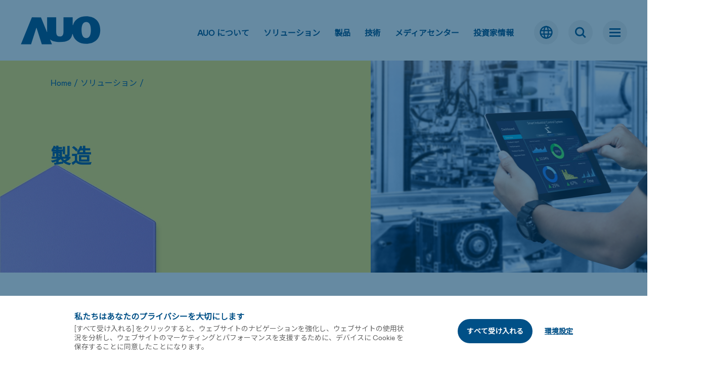

--- FILE ---
content_type: text/html; charset=UTF-8
request_url: https://www.auo.com/ja-JP/solutions/index/Manufacturing
body_size: 73937
content:
<!doctype html>
<html lang="ja">
<head>
	<meta charset="utf-8">
	<meta http-equiv="X-UA-Compatible" content="IE=edge"> 
	<title>製造 - AUO</title>
	<meta name="keywords" content="AUO Corporation"/>
	<meta name="description" content="AUO understands the needs and critical points that make or break the manufacturing sector. Having manufactured over 240 million panels ranging over 1,000 models per year, we have accumulated our expertise through comprehensive and extensive process optimization of our productions. This knowledge enables us to help other businesses step forward to upgrade manufacturing processes and approaches.

Industry 4.0 has made sweeping improvements in the manufacturing sector, and we have spearheaded the change from automation to autonomous. The cumulative experience working with manufacturing industry leaders means we can leverage industrial knowledge, resources, working process, and state-of-the-art manufacturing technology into production upgrades with flexibility and efficiency. Working with us provides business accessibility to operation transformation and preparation to compete in the new industrial era.">
	<meta name="robots" content="all">
	<meta name="viewport" content="width=device-width, initial-scale=1, minimum-scale=1, maximum-scale=1">
	<meta name="format-detection" content="telephone=no">

	<meta property="og:title" content="製造 - AUO" />
	<meta property="og:description" content="AUO understands the needs and critical points that make or break the manufacturing sector. Having manufactured over 240 million panels ranging over 1,000 models per year, we have accumulated our expertise through comprehensive and extensive process optimization of our productions. This knowledge enables us to help other businesses step forward to upgrade manufacturing processes and approaches.

Industry 4.0 has made sweeping improvements in the manufacturing sector, and we have spearheaded the change from automation to autonomous. The cumulative experience working with manufacturing industry leaders means we can leverage industrial knowledge, resources, working process, and state-of-the-art manufacturing technology into production upgrades with flexibility and efficiency. Working with us provides business accessibility to operation transformation and preparation to compete in the new industrial era." />
	<meta property="og:image" content="https://auo.com/upload/media/solution/Solution_manufacturing_banner_pc.jpg"/>

	<link rel="shortcut icon" href="/favicon.ico">

	<link rel="stylesheet" href="/template/css/font-awesome.min.css"><link rel="stylesheet" href="/template/css/bootstrap.min.css"><link rel="stylesheet" href="/template/css/ak_reset.css"><link rel="stylesheet" href="/template/css/ak_default.css"><link rel="stylesheet" href="/template/css/ak_main.css?v=240919">
	<link rel="stylesheet" href="/template/css/aos.css"><link rel="stylesheet" href="/template/css/magnific-popup.css"><link rel="stylesheet" href="/template/css/swiper-8.0.6.min.css"><link rel="stylesheet" href="/template/css/dir/ak_solution.css">
	<script src="/template/js/jquery-3.6.0.min.js"></script><script src="/template/js/bootstrap.min.js"></script><script src="/template/js/ak_init.js"></script>
	<script src="/template/js/jquery.magnific-popup.min.js"></script><script src="/template/js/swiper-8.0.6.min.js"></script><script src="/template/js/ak_swiper_init.js"></script><script src="/template/js/aos.js"></script><script src="/template/js/ak_aos_init.js"></script><script src="/template/js/ak_main.js"></script>

	<!-- Google tag (gtag.js) -->
<script async src="https://www.googletagmanager.com/gtag/js?id=G-VZXBJ0Q5HC"></script>
<script nonce="OWYzYjI0YjdlNGEyYTYyMg==">
  window.dataLayer = window.dataLayer || [];
  function gtag(){dataLayer.push(arguments);}
  gtag('js', new Date());

  gtag('config', 'G-VZXBJ0Q5HC');
</script>
</head>
<body>
		
<nav class="navbar navbar-default navbar-fixed-top" id="header">
    <div class="container-fluid header-content">
        <div class="navbar-header">
            <p id="menu-back" class="is-hidden"><i class="fa fa-angle-left" aria-hidden="true"></i><span></span></p>
            <a class="navbar-brand" href="/ja-JP">
                <img src="/template/images/common/auo-logo.svg" alt="">
            </a>
        </div>
        <div class="menu-block">
            <div class="menuappend hidden-tb">
                <div class="resident-block">
                    <ul class="no-ul 1v1 slider-tabs">
                        <li class="top-has-child">
                            <a href="/ja-JP/about_auo/index" class="stretched-link font-16">AUO について</a>
                            <ul class="no-ul top-lv2">
                                <li>
                                    <a href="/ja-JP/about_auo/index" class="stretched-link sub-title">AUO について</a>
                                </li>
                                <li>
                                    <a href="/ja-JP/Explore_Our_Brand/index" class="stretched-link sub-title">Explore Our Brand</a>
                                </li>
                                <li>
                                    <a href="/ja-JP/tap_into_the_possibilities/index" class="stretched-link sub-title">Tap Into The Possibilities</a>
                                </li>
                                <li>
                                    <a href="/ja-JP/leadership_and_organization/index" class="stretched-link sub-title">リーダーシップと組織</a>
                                </li>
                                <li>
                                    <a href="/ja-JP/values_and_philosophy/index" class="stretched-link sub-title">経営理念</a>
                                </li>
                                <li>
                                    <a href="/ja-JP/milestone/index" class="stretched-link sub-title">マイルストーン</a>
                                </li>
                            </ul>
                        </li>
                        <li class="top-has-child">
                            <a href="/ja-JP/solutions/overview" class="stretched-link font-16">ソリューション</a>
                            <ul class="no-ul top-lv2">
                                <li>
                                    <a href="/ja-JP/solutions/overview" class="stretched-link sub-title">ソリューションの概要</a>
                                </li>
                                <li>
                                    <a href="/ja-JP/solutions/index/Mobility" class="stretched-link sub-title">モビリティ</a>
                                </li>
                                <li>
                                    <a href="/ja-JP/solutions/index/Retail" class="stretched-link sub-title">小売</a>
                                </li>
                                <li>
                                    <a href="/ja-JP/solutions/index/FindARTs" class="stretched-link sub-title">藝文</a>
                                </li>
                                <li>
                                    <a href="/ja-JP/solutions/index/Education" class="stretched-link sub-title">教育</a>
                                </li>
                                <li>
                                    <a href="/ja-JP/solutions/index/Enterprise" class="stretched-link sub-title">企業</a>
                                </li>
                                <li>
                                    <a href="/ja-JP/solutions/index/Manufacturing" class="stretched-link sub-title">製造</a>
                                </li>
                                <li>
                                    <a href="/ja-JP/solutions/index/Healthcare" class="stretched-link sub-title">ヘルスケア</a>
                                </li>
                                <li>
                                    <a href="/ja-JP/solutions/index/Energy" class="stretched-link sub-title">エネルギー</a>
                                </li>
                            </ul>
                        </li>
                        <li class="top-has-child">
                            <a href="/ja-JP/products/overview" class="stretched-link font-16">製品</a>
                            <ul class="no-ul top-lv2">
                                <li>
                                    <a href="/ja-JP/products/overview" class="stretched-link sub-title">製品概要</a>
                                </li>
                                <li>
                                    <a href="/ja-JP/products/index/Mobility" class="stretched-link sub-title">モビリティ</a>
                                </li>
                                <li>
                                    <a href="/ja-JP/products/index/Display_Panel_Products" class="stretched-link sub-title">パネル製品</a>
                                </li>
                                <li>
                                    <a href="/ja-JP/products/index/Display_System_Products" class="stretched-link sub-title">システム製品</a>
                                </li>
                                <li>
                                    <a href="/ja-JP/products/index/Industrial_Intelligence" class="stretched-link sub-title">インダストリアルインテリジェンス</a>
                                </li>
                                <li>
                                    <a href="/ja-JP/products/index/Energy" class="stretched-link sub-title">エネルギー</a>
                                </li>
                            </ul>
                        </li>
                        <li class="top-has-child">
                            <a href="/ja-JP/technologies/overview" class="stretched-link font-16">技術</a>
                            <ul class="no-ul top-lv2">
                                <li>
                                    <a href="/ja-JP/technologies/overview" class="stretched-link sub-title">技術概要</a>
                                </li>
                                <li>
                                    <a href="/ja-JP/technologies/index/Display" class="stretched-link sub-title">ディスプレイ</a>
                                </li>
                                <li>
                                    <a href="/ja-JP/technologies/index/Green" class="stretched-link sub-title">グリーンテック</a>
                                </li>
                                <li>
                                    <a href="/ja-JP/technologies/index/Sensing" class="stretched-link sub-title">センシング</a>
                                </li>
                                <li>
                                    <a href="/ja-JP/technologies/index/Energy" class="stretched-link sub-title">エネルギー</a>
                                </li>
                            </ul>
                        </li>
                        <li class="top-has-child">
                            <a href="/ja-JP/News_Archive/index" class="stretched-link font-16">メディアセンター</a>
                            <ul class="no-ul top-lv2">
                                <li>
                                    <a href="/ja-JP/News_Archive/index" class="stretched-link sub-title">ニュースアーカイブ</a>
                                </li>
                                <li>
                                    <a href="/ja-JP/event/index" class="stretched-link sub-title">イベント</a>
                                </li>
                                <li>
                                    <a href="/ja-JP/Gallery/index" class="stretched-link sub-title">映像ギャラリー</a>
                                </li>
                                <li>
                                    <a href="/ja-JP/awards/index" class="stretched-link sub-title">受賞記録</a>
                                </li>
                            </ul>
                        </li>
                        <li class="top-has-child">
                            <a href="/ja-JP/auo_facts/index" class="stretched-link font-16">投資家情報</a>
                            <ul class="no-ul top-lv2">
                                <li>
                                    <a href="/ja-JP/auo_facts/index" class="stretched-link sub-title">会社概況</a>
                                </li>
                                <li>
                                    <a href="/ja-JP/Governance/index" class="stretched-link sub-title">ガバナンス</a>
                                </li>
                                <li>
                                    <a href="https://auo.com/en-global/financial_results/index" class="stretched-link sub-title">财务资料</a>
                                </li>
                                <li>
                                    <a href="https://auo.com/en-global/investor_conference/index" class="stretched-link sub-title">法人说明会</a>
                                </li>
                                <li>
                                    <a href="/ja-JP/affiliated_companies/index" class="stretched-link sub-title">関連会社</a>
                                </li>
                                <li>
                                    <a href="/ja-JP/shareholder_information/index" class="stretched-link sub-title">株主コラム</a>
                                </li>
                                <li>
                                    <a href="/ja-JP/analyst/index" class="stretched-link sub-title">产业研究券商</a>
                                </li>
                                <li>
                                    <a href="/ja-JP/event_planner/index" class="stretched-link sub-title">营运报告行事历</a>
                                </li>
                            </ul>
                        </li>
                        <div class="indicator "></div>
                    </ul>
                </div>
            </div>
            <div class="main-menu-wrapper" id="bottom-header">
                <span class="js-menu-background-lv1"></span>
                <div class="menu-logo hidden-tb "></div>
                <div class="main-menu" id="main-menu">
                    <div class="menu-wrap">
                        <div class="m-menu-top hidden-pc"></div>
                        <ul class="no-ul lv1">
                            <li class="has-child">
                                <a href="/ja-JP/about_auo/index">AUO について</a>
                                <ul class="no-ul lv2">

                                    <li>
                                        <a href="/ja-JP/about_auo/index" class="stretched-link">AUO について</a>
                                    </li>
                                    <li>
                                        <a href="/ja-JP/Explore_Our_Brand/index" class="stretched-link">Explore Our Brand</a>
                                    </li>
                                    <li>
                                        <a href="/ja-JP/tap_into_the_possibilities/index" class="stretched-link">Tap Into The Possibilities</a>
                                    </li>
                                    <li>
                                        <a href="/ja-JP/leadership_and_organization/index" class="stretched-link">リーダーシップと組織</a>
                                    </li>
                                    <li>
                                        <a href="/ja-JP/values_and_philosophy/index" class="stretched-link">経営理念</a>
                                    </li>
                                    <li>
                                        <a href="/ja-JP/milestone/index" class="stretched-link">マイルストーン</a>
                                    </li>
                                </ul>
                            </li>
                            <li class="has-child">
                                <a href="/ja-JP/solutions/overview">ソリューション</a>
                                <ul class="no-ul lv2">

                                    <li>
                                        <a href="/ja-JP/solutions/overview" class="stretched-link">ソリューションの概要</a>
                                    </li>
                                    <li>
                                        <a href="/ja-JP/solutions/index/Mobility" class="stretched-link">モビリティ</a>
                                    </li>
                                    <li>
                                        <a href="/ja-JP/solutions/index/Retail" class="stretched-link">小売</a>
                                    </li>
                                    <li>
                                        <a href="/ja-JP/solutions/index/FindARTs" class="stretched-link">藝文</a>
                                    </li>
                                    <li>
                                        <a href="/ja-JP/solutions/index/Education" class="stretched-link">教育</a>
                                    </li>
                                    <li>
                                        <a href="/ja-JP/solutions/index/Enterprise" class="stretched-link">企業</a>
                                    </li>
                                    <li class="active">
                                        <a href="/ja-JP/solutions/index/Manufacturing" class="stretched-link">製造</a>
                                    </li>
                                    <li>
                                        <a href="/ja-JP/solutions/index/Healthcare" class="stretched-link">ヘルスケア</a>
                                    </li>
                                    <li>
                                        <a href="/ja-JP/solutions/index/Energy" class="stretched-link">エネルギー</a>
                                    </li>
                                </ul>
                            </li>
                            <li class="has-child">
                                <a href="/ja-JP/products/overview">製品</a>
                                <ul class="no-ul lv2">

                                    <li>
                                        <a href="/ja-JP/products/overview" class="stretched-link">製品概要</a>
                                    </li>
                                    <li>
                                        <a href="/ja-JP/products/index/Mobility" class="stretched-link">モビリティ</a>
                                    </li>
                                    <li>
                                        <a href="/ja-JP/products/index/Display_Panel_Products" class="stretched-link">パネル製品</a>
                                    </li>
                                    <li>
                                        <a href="/ja-JP/products/index/Display_System_Products" class="stretched-link">システム製品</a>
                                    </li>
                                    <li>
                                        <a href="/ja-JP/products/index/Industrial_Intelligence" class="stretched-link">インダストリアルインテリジェンス</a>
                                    </li>
                                    <li>
                                        <a href="/ja-JP/products/index/Energy" class="stretched-link">エネルギー</a>
                                    </li>
                                </ul>
                            </li>
                            <li class="has-child">
                                <a href="/ja-JP/technologies/overview">技術</a>
                                <ul class="no-ul lv2">

                                    <li>
                                        <a href="/ja-JP/technologies/overview" class="stretched-link">技術概要</a>
                                    </li>
                                    <li>
                                        <a href="/ja-JP/technologies/index/Display" class="stretched-link">ディスプレイ</a>
                                    </li>
                                    <li>
                                        <a href="/ja-JP/technologies/index/Green" class="stretched-link">グリーンテック</a>
                                    </li>
                                    <li>
                                        <a href="/ja-JP/technologies/index/Sensing" class="stretched-link">センシング</a>
                                    </li>
                                    <li>
                                        <a href="/ja-JP/technologies/index/Energy" class="stretched-link">エネルギー</a>
                                    </li>
                                </ul>
                            </li>
                            <li class="unit-title">
                                <a href="/ja-JP/success-stories/index">成功事例</a>
                            </li>
                            <li class="has-child">
                                <a href="/ja-JP/News_Archive/index">メディアセンター</a>
                                <ul class="no-ul lv2">

                                    <li>
                                        <a href="/ja-JP/News_Archive/index" class="stretched-link">ニュースアーカイブ</a>
                                    </li>
                                    <li>
                                        <a href="/ja-JP/event/index" class="stretched-link">イベント</a>
                                    </li>
                                    <li>
                                        <a href="/ja-JP/Gallery/index" class="stretched-link">映像ギャラリー</a>
                                    </li>
                                    <li>
                                        <a href="/ja-JP/awards/index" class="stretched-link">受賞記録</a>
                                    </li>
                                </ul>
                            </li>
                            <li class="has-child">
                                <a href="/ja-JP/auo_facts/index">投資家情報</a>
                                <ul class="no-ul lv2">

                                    <li>
                                        <a href="/ja-JP/auo_facts/index" class="stretched-link">会社概況</a>
                                    </li>
                                    <li>
                                        <a href="/ja-JP/Governance/index" class="stretched-link">ガバナンス</a>
                                    </li>
                                    <li>
                                        <a href="https://auo.com/en-global/financial_results/index" class="stretched-link">财务资料</a>
                                    </li>
                                    <li>
                                        <a href="https://auo.com/en-global/investor_conference/index" class="stretched-link">法人说明会</a>
                                    </li>
                                    <li>
                                        <a href="/ja-JP/affiliated_companies/index" class="stretched-link">関連会社</a>
                                    </li>
                                    <li>
                                        <a href="/ja-JP/shareholder_information/index" class="stretched-link">株主コラム</a>
                                    </li>
                                    <li>
                                        <a href="/ja-JP/analyst/index" class="stretched-link">产业研究券商</a>
                                    </li>
                                    <li>
                                        <a href="/ja-JP/event_planner/index" class="stretched-link">营运报告行事历</a>
                                    </li>
                                </ul>
                            </li>
                            <li class="has-child">
                                <a href="/ja-JP/Supplier_Support/index">サポート</a>
                                <ul class="no-ul lv2">

                                    <li>
                                        <a href="/ja-JP/Supplier_Support/index" class="stretched-link">サプライヤー専用</a>
                                    </li>
                                    <li>
                                        <a href="https://auo.com/ja-JP/terms-of-use" class="stretched-link">ウェブサイト使用規約</a>
                                    </li>
                                    <li>
                                        <a href="https://auo.com/ja-JP/privacy-policy" class="stretched-link">プライバシーポリシー</a>
                                    </li>
                                </ul>
                            </li>
                            <li class="has-child">
                                <a href="/ja-JP/csr/index">企業の永続</a>
                                <ul class="no-ul lv2">

                                    <li>
                                        <a href="/ja-JP/csr/index" class="stretched-link">企業の永続</a>
                                    </li>
                                    <li>
                                        <a href="/ja-JP/auo_foundation/index" class="stretched-link">AUOサステナビリティ基金</a>
                                    </li>
                                    <li>
                                        <a href="/ja-JP/human-rights-policy/index" class="stretched-link">Human Rights Policy</a>
                                    </li>
                                </ul>
                            </li>
                            <li class="has-child">
                                <a href="/ja-JP/career_overview/index">採用情報</a>
                                <ul class="no-ul lv2">

                                    <li>
                                        <a href="/ja-JP/career_overview/index" class="stretched-link">採用情報概要</a>
                                    </li>
                                    <li>
                                        <a href="/ja-JP/be_one_of_us/index" class="stretched-link">AUOで働く</a>
                                    </li>
                                    <li>
                                        <a href="/ja-JP/learning_grow_and_thrive/index" class="stretched-link">研修制度</a>
                                    </li>
                                    <li>
                                        <a href="/ja-JP/experience_auo/index" class="stretched-link">AUOの仕事と生活</a>
                                    </li>
                                </ul>
                            </li>
                            <li class="has-child">
                                <a href="https://auo.com/en-global/Contact_Us/index">お問い合わせ</a>
                                <ul class="no-ul lv2">

                                    <li>
                                        <a href="https://auo.com/en-global/Contact_Us/index" class="stretched-link">各種お問い合わせ</a>
                                    </li>
                                    <li>
                                        <a href="/ja-JP/global_operation/index" class="stretched-link">世界のサービス拠点</a>
                                    </li>
                                </ul>
                            </li>
                            <li class="has-child hidden-t hidden-pc show-m" id="menu-m-language">
                                <span class="m-language-value">Language</span>
                                <ul class="no-ul lv2">
                                    <li>
                                        <a href="/en-global" class="stretched-link">English</a>
                                    </li>
                                    <li>
                                        <a href="/zh-TW" class="stretched-link">繁體中文</a>
                                    </li>
                                    <li>
                                        <a href="/zh-CN" class="stretched-link">简体中文</a>
                                    </li>
                                    <li class="active">
                                        <a href="/ja-JP" class="stretched-link">日本語</a>
                                    </li>
                                </ul>
                            </li>
                            <li class="menu-copy-right hidden-tb">© 2025 AUO Corporation, All Rights Reserved.</li>
                        </ul>
                    </div>
                </div>
            </div>
        </div>
        <div id="top-header">
            <ul class="nav navbar-nav navbar-right top-item-area">
                <li class="language hidden-m">
                    <span class="lang stretched-link">
                        <img src="/template/images/common/auo-language.svg" alt="">
                        <img src="/template/images/common/auo-language-hover.svg" alt="">
                    </span>
                    <ul class="no-ul lang-menu">
                        <li><a href="/en-global" class="stretched-link sub-title">English</a></li>
                        <li><a href="/zh-TW" class="stretched-link sub-title">繁體中文</a></li>
                        <li><a href="/zh-CN" class="stretched-link sub-title">简体中文</a></li>
                        <li class="active"><a href="/ja-JP" class="stretched-link sub-title">日本語</a></li>
                    </ul>
                </li>
                <li class="search">
                    <span class="header-search-icon flex">
                        <div></div>
                    </span>
                </li>
                <li class="menu-box" id="menu-btn">
                    <button class="line hidden-m" type="button">
                        <span class="line-bar">
                            <span class="line-bar-inner"></span>
                        </span>
                    </button>
                    <button type="button" id="m-menu-btn" class="line show-m">
                        <span class="line-bar">
                            <span class="line-bar-inner"></span>
                        </span>
                    </button>
                </li>
            </ul>
        </div>
    </div>
</nav>
<div class="mask"></div>

<div class="search-menu">
    <div class="search-box">
        <div class="search-close-btn"></div>
        <div class="search-inner">
            <div class="search-title font-40 auo-blue bold">何をお探しですか?</div>
            <form action="https://auo.com/ja-JP/search" method="GET" accept-charset="utf-8">
                <div class="search-form">
                    <input name="q" type="text" class="search-input" placeholder="キーワードを入力してください...">
                    <div class="btn-block">
                        <button class="btn-grow" type="submit">
                            <span class="btn-title">検索</span>
                        </button>
                    </div>
                </div>
            </form>
        </div>
    </div>
</div>
	
	<div class="banner-type-B banner-block bg-cover">
        <div class="pattern-block solution"></div>
        <div class="image-block bg-cover hidden-m" style="background-image:url('/upload/media/solution/Solution_manufacturing_banner_pc.jpg');"></div>
        <div class="image-block-m bg-cover show-m" style="background-image:url('/upload/media/solution/Solution_manufacturing_banner_mb.jpg');"></div>
        <div class="container">
            <div class="banner-info">
                <div class="breadcrumb sub-title hidden-m">
                    <a href="/ja-JP" title="">Home</a> <span>/</span>
					<a href="/ja-JP/solutions/index" title="">ソリューション</a><span>/</span>
                </div>
                <h1 class="banner-title font-40 bold auo-blue">製造</h1>
            </div>
        </div>
    </div>

<div class="main-content ja">
    	<!-- solution-content -->
	<div class="solution-content">
	    <!-- main-intro-block -->
	    <section class="main-intro-block">
	        <!-- fixed-pattern1 -->
	        <div class="fixed-pattern fixed-pattern1 hidden-m">
	        </div>
	        	        <div class="container tb-768" data-aos="fade-up">
	            <!-- title -->
	            <h1 class="title font-40">
	            	We work with manufacturers to take a giant leap forward for smarter, greener productions	            </h1>
	            <div class="intro-block has-more-block more-unclicked" data-max-height="132">
	                <div class="img">
	                    <img src="/upload/media/solution/Solutions_cropping_Manufacturing.png" alt="upload/media/solution/Solutions_cropping_Manufacturing.png">
	                </div>

	                <!-- PC版start -->
	                <p class="txt1 hidden-m gray-1">
	                    AUO understands the needs and critical points that make or break the manufacturing sector. Having manufactured over 240 million panels ranging over 1,000 models per year, we have accumulated our expertise through comprehensive and extensive process optimization of our productions. This knowledge enables us to help other businesses step forward to upgrade manufacturing processes and approaches.<br />
<br />
Industry 4.0 has made sweeping improvements in the manufacturing sector, and we have spearheaded the change from automation to autonomous. The cumulative experience working with manufacturing industry leaders means we can leverage industrial knowledge, resources, working process, and state-of-the-art manufacturing technology into production upgrades with flexibility and efficiency. Working with us provides business accessibility to operation transformation and preparation to compete in the new industrial era.	                </p>
	                		                <p class="txt2 hidden-m gray-1">
		                    IoT, Big Data, and cloud platform integration services are utilized to facilitate digital transformation for businesses of different scales and functions. Additionally, we offer the best next-generation technology for increasing production efficiency, as green manufacturing has become necessary. We complement this technology with our capacity to synergize the value chain and create strategic alliances for green business opportunities, proactively promote sustainable products, and increase resource utilization efficiency.		                </p>
	                	                <!-- PC版end -->

	                <!--MB版 -->
	                <div class="more-content show-m">
	                    <p class="txt1 gray-1">
	                        AUO understands the needs and critical points that make or break the manufacturing sector. Having manufactured over 240 million panels ranging over 1,000 models per year, we have accumulated our expertise through comprehensive and extensive process optimization of our productions. This knowledge enables us to help other businesses step forward to upgrade manufacturing processes and approaches.<br />
<br />
Industry 4.0 has made sweeping improvements in the manufacturing sector, and we have spearheaded the change from automation to autonomous. The cumulative experience working with manufacturing industry leaders means we can leverage industrial knowledge, resources, working process, and state-of-the-art manufacturing technology into production upgrades with flexibility and efficiency. Working with us provides business accessibility to operation transformation and preparation to compete in the new industrial era.	                    </p>
	                    		                    <p class="txt2 gray-1">
		                        IoT, Big Data, and cloud platform integration services are utilized to facilitate digital transformation for businesses of different scales and functions. Additionally, we offer the best next-generation technology for increasing production efficiency, as green manufacturing has become necessary. We complement this technology with our capacity to synergize the value chain and create strategic alliances for green business opportunities, proactively promote sustainable products, and increase resource utilization efficiency.		                    </p>
		                	                </div>
	                <!-- more-btn-block -->
	                <div class="more-btn-block hidden">
	                    <div class="more-btn font-18">
	                        もっと詳しく知る	                    </div>
	                </div>
	            </div>
	        </div>
	    </section>

	    				    <!-- main-tab-swiper-block -->
				    <div class="main-tab-swiper-block">
				        <div class="container tb-768">
				            <div class="main-tab-swiper">
				                <div class="swiper-wrapper">
				                    						                    <h3 class="swiper-slide active">
						                        <a href="/ja-JP/solutions/index/Manufacturing/Smart_Factory#lv3AnchorBlock" class="font-24" title="Smart factory">
						                            <div class="txt">
						                                Smart factory						                            </div>
						                        </a>
						                    </h3>
					                						                    <h3 class="swiper-slide ">
						                        <a href="/ja-JP/solutions/index/Manufacturing/Sustainable_Manufacturing#lv3AnchorBlock" class="font-24" title="Sustainable manufacturing">
						                            <div class="txt">
						                                Sustainable manufacturing						                            </div>
						                        </a>
						                    </h3>
					                				                    
				                    <div class="tab-indicator show-pc"></div>
				                </div>
				            </div>
				        </div>
				    </div>
				
				<div id="lv3AnchorBlock" class="anchor-position"></div>

			        <section class="main-video-block" id="mainVedioBlock">
            <div class="fixed-pattern fixed-pattern1 hidden-m"></div>            
            <div class="container tb-768" data-aos="fade-up">
                <h2 class="title font-40 bold auo-blue">
                    Smart factory                </h2>
                <p class="brief gray-1">
                    AUO has been actively promoting digital transformation and smart manufacturing to boost efficiency and productivity in manufacturing. The market is shifting faster than ever, where agility and the ability to adapt have become essential for manufacturers. Leveraging our years of manufacturing experience and techniques, we offer businesses different stages of smart factory development – from automation, and digitization, to smart transformation. We can provide tangible results by elevating production reliability, increasing manufacturing flexibility, and enhancing workplace safety.<br />
<br />
As a result, AUO has earned praise from internationally well-known clients in industries including semiconductors, packaging and testing, optoelectronics, printed circuits, automotive electronics, and system assembly.                </p>
            </div>
        </section>


			
		    			    <!-- main-sticky-block -->
			    <section class="main-sticky-block">
			        <div class="container tb-768">
			            <!-- left-block -->
			            <div class="left-block">
			                <!-- title -->
			                <div class="title font-40 bold white">
			                    Key Offerings			                </div>
			                <div class="pattern-block hidden-m">
			                    <div class="pattern-wrap"></div>
			                </div>
			            </div>
			            <!-- right-block -->
			            <div class="right-block has-more-block more-unclicked">
			                <!-- list -->
			                <ul class="no-ul list mb-show-1">
			                    				                    <li>
				                        <!-- img -->
				                        <div class="img img-fit">
				                            <img src="/upload/media/solution/icon/AUO_ICON_factory_1.svg" alt="Intelligent factory construction service">
				                        </div>
				                        <div class="txt">
				                            <!-- title -->
				                            <h3 class="title white bold font-24">
				                                Intelligent factory construction service				                            </h3>
				                            <!-- brief -->
				                            <p class="brief white">
				                                The comprehensive design of the factory building system helps enterprises build an advanced, sustainable, and competitive green factory.				                            </p>
				                            				                        </div>
				                    </li>
				                				                    <li>
				                        <!-- img -->
				                        <div class="img img-fit">
				                            <img src="/upload/media/solution/icon/AUO_ICON_factory_2.svg" alt="Digital transformation consulting and training">
				                        </div>
				                        <div class="txt">
				                            <!-- title -->
				                            <h3 class="title white bold font-24">
				                                Digital transformation consulting and training				                            </h3>
				                            <!-- brief -->
				                            <p class="brief white">
				                                A Tailor-made path of digital transformation provides a comprehensive training course for different talents, and improves the self-driving force in the digital transformation of company personnel.				                            </p>
				                            				                        </div>
				                    </li>
				                				                    <li>
				                        <!-- img -->
				                        <div class="img img-fit">
				                            <img src="/upload/media/solution/icon/AUO_ICON_factory_3.svg" alt="Industrial cloud  platform service">
				                        </div>
				                        <div class="txt">
				                            <!-- title -->
				                            <h3 class="title white bold font-24">
				                                Industrial cloud  platform service				                            </h3>
				                            <!-- brief -->
				                            <p class="brief white">
				                                The industrial cloud platform provides enterprises with integrated, out-of-the-box cloud solutions with resourceful industrial apps.				                            </p>
				                            				                        </div>
				                    </li>
				                				                    <li>
				                        <!-- img -->
				                        <div class="img img-fit">
				                            <img src="/upload/media/solution/icon/AUO_ICON_factory_4.svg" alt="Automatic optical inspection">
				                        </div>
				                        <div class="txt">
				                            <!-- title -->
				                            <h3 class="title white bold font-24">
				                                Automatic optical inspection				                            </h3>
				                            <!-- brief -->
				                            <p class="brief white">
				                                We offer automatic optical inspection to reduce errors caused by manual inspection while boosting work accuracy and efficiency in smart factories.				                            </p>
				                            				                        </div>
				                    </li>
				                				                    <li>
				                        <!-- img -->
				                        <div class="img img-fit">
				                            <img src="/upload/media/solution/icon/AUO_ICON_factory_5.svg" alt="AIoT solution">
				                        </div>
				                        <div class="txt">
				                            <!-- title -->
				                            <h3 class="title white bold font-24">
				                                AIoT solution				                            </h3>
				                            <!-- brief -->
				                            <p class="brief white">
				                                We provide a total AIoT solution using AI, IoT, big data, and cloud computing to help clients actualize the benefits of digital transformation through upgrades in quality, operation cost, productivity, and safety.				                            </p>
				                            				                        </div>
				                    </li>
				                				                    <li>
				                        <!-- img -->
				                        <div class="img img-fit">
				                            <img src="/upload/media/solution/icon/AUO_ICON_factory_6.svg" alt="Big data service">
				                        </div>
				                        <div class="txt">
				                            <!-- title -->
				                            <h3 class="title white bold font-24">
				                                Big data service				                            </h3>
				                            <!-- brief -->
				                            <p class="brief white">
				                                Our complete big data services help create intelligent operation centers with the capacity of AI decision-making intelligence that is capable of self-sensing, autonomous decision-making, and self-execution.				                            </p>
				                            				                        </div>
				                    </li>
				                				                    <li>
				                        <!-- img -->
				                        <div class="img img-fit">
				                            <img src="/upload/media/solution/icon/AUO_ICON_factory_7.svg" alt="AI industrial intelligent cloud platform">
				                        </div>
				                        <div class="txt">
				                            <!-- title -->
				                            <h3 class="title white bold font-24">
				                                AI industrial intelligent cloud platform				                            </h3>
				                            <!-- brief -->
				                            <p class="brief white">
				                                Our industrial cloud platform integrates various AI algorithm technologies to empower manufacturing enterprises in entering the era of intelligence through reduced costs and lowered entry barriers.				                            </p>
				                            				                        </div>
				                    </li>
				                				                    <li>
				                        <!-- img -->
				                        <div class="img img-fit">
				                            <img src="/upload/media/solution/icon/AUO_ICON_factory_8.svg" alt="Digital chemical plant">
				                        </div>
				                        <div class="txt">
				                            <!-- title -->
				                            <h3 class="title white bold font-24">
				                                Digital chemical plant				                            </h3>
				                            <!-- brief -->
				                            <p class="brief white">
				                                Production performance is greatly improved through the Mega MOM (manufacturing operation management) industrial software with on-site guidance of knowledge systems from our consultants.				                            </p>
				                            					                            <div class="btn-block">
					                                <a href="https://adttech.com/en" class="smart-blue btn-line break" title="Learn more : ADT Technology Service"  target="_blank" rel="noreferrer noopener">
					                                    <span class="btn-title blank">
					                                    	Learn more : ADT Technology Service					                                    	<span class="arrow-type"></span>
					                                    </span>
					                                </a>
					                            </div>
					                        				                        </div>
				                    </li>
				                				                    <li>
				                        <!-- img -->
				                        <div class="img img-fit">
				                            <img src="/upload/media/solution/icon/AUO_ICON_factory_9.svg" alt="AMR &amp; fleet management system">
				                        </div>
				                        <div class="txt">
				                            <!-- title -->
				                            <h3 class="title white bold font-24">
				                                AMR & fleet management system				                            </h3>
				                            <!-- brief -->
				                            <p class="brief white">
				                                Our AMR is ideal for improving production efficiency, increasing manufacturing flexibility, and enhancing workplace safety with AI obstacle avoidance. The AMR Fleet Management System is intuitive; operators can easily manage production and adjust based on real-time information. Enterprise can also integrate with other systems easily with open API.				                            </p>
				                            				                        </div>
				                    </li>
				                			                </ul>
			                <!-- more-btn-block -->
			                <div class="more-btn-block hidden">
			                    <div class="more-btn font-18 white">
			                        もっと詳しく知る			                    </div>
			                </div>
			            </div>
			        </div>
			    </section>
		    
			
			<section class="main-contact-block">
    <div class="container tb-768">
        <div class="fixed-pattern fixed-pattern1 hidden-m"></div>
        <div class="fixed-pattern fixed-pattern2"></div>
        <ul class="no-ul list">
                                <li>
                        <div class="txt font-32 bold auo-blue">
                            包括的なサービスについては、お問い合わせください。                        </div>
                        <div class="btn-block">
                            <a href="/ja-JP" class="btn-1 btn-grow">
                                <span class="btn-title">お問い合わせ</span>
                            </a>
                        </div>
                    </li>
                    </ul>
    </div>
</section>
			</div>
</div>
	
<footer>
    <div class="footer-up">
        <div class="footer-safe-block">
            <div class="footer-left-block">
                <a href="/ja-JP" class="footer-logo-wrapper img-fit d-block">
                    <img src="/template/images/common/auo-footer-logo.svg" alt="">
                </a>
                <div class="footer-social-media-wrapper">
                                            <a href="https://www.youtube.com/channel/UC7jk8r2lY5n7H2eWU5m21Qw" class="social-media-link img img-fit" target="_blank" rel="noreferrer noopener">
                            <img src="/upload/media/index/Footer/youtube.svg" alt="">
                        </a>
                                            <a href="https://tw.linkedin.com/company/auo" class="social-media-link img img-fit" target="_blank" rel="noreferrer noopener">
                            <img src="/upload/media/index/Footer/linkin.svg" alt="">
                        </a>
                                            <a href="https://www.facebook.com/AUOCorporation" class="social-media-link img img-fit" target="_blank" rel="noreferrer noopener">
                            <img src="/upload/media/index/Footer/facebook.svg" alt="">
                        </a>
                                    </div>
            </div>
            <div class="footer-sitemap hidden-m">
                <div class="footer-sitemap-block">
                    <ul class="footer-sitemap-links no-ul">
                                                    <li class="sub-title">
                                <a href="/ja-JP/about_auo/index" class="footer-sitemap-link auo-blue bold" >AUO について</a>
                            </li>
                                                    <li class="sub-title">
                                <a href="/ja-JP/solutions/overview" class="footer-sitemap-link auo-blue bold" >ソリューション</a>
                            </li>
                                                    <li class="sub-title">
                                <a href="/ja-JP/products/overview" class="footer-sitemap-link auo-blue bold" >製品</a>
                            </li>
                                                    <li class="sub-title">
                                <a href="/ja-JP/technologies/overview" class="footer-sitemap-link auo-blue bold" >技術</a>
                            </li>
                                                    <li class="sub-title">
                                <a href="/ja-JP/success-stories/index" class="footer-sitemap-link auo-blue bold" >成功事例</a>
                            </li>
                                                    <li class="sub-title">
                                <a href="/ja-JP/News_Archive/index" class="footer-sitemap-link auo-blue bold" >メディアセンター</a>
                            </li>
                                                    <li class="sub-title">
                                <a href="/ja-JP/auo_facts/index" class="footer-sitemap-link auo-blue bold" >投資家情報</a>
                            </li>
                                                    <li class="sub-title">
                                <a href="/ja-JP/Supplier_Support/index" class="footer-sitemap-link auo-blue bold" >サポート</a>
                            </li>
                                                    <li class="sub-title">
                                <a href="/ja-JP/csr/index" class="footer-sitemap-link auo-blue bold" >企業の永続</a>
                            </li>
                                                    <li class="sub-title">
                                <a href="/ja-JP/career_overview/index" class="footer-sitemap-link auo-blue bold" >採用情報</a>
                            </li>
                                                    <li class="sub-title">
                                <a href="https://auo.com/en-global/Contact_Us/index" class="footer-sitemap-link auo-blue bold" >お問い合わせ</a>
                            </li>
                                                                            <li class="sub-title">
                                <a href="https://www.auo.com/ja-JP/global_operation/index" class="footer-sitemap-link auo-blue bold" target="_blank" rel="noreferrer noopener">
                                    世界サービス拠点                                </a>
                            </li>
                                                                            <li class="sub-title">
                                <a href="https://www.auo.com/ja-JP/event/index" class="footer-sitemap-link auo-blue bold" target="_blank" rel="noreferrer noopener">
                                    イベント                                </a>
                            </li>
                                                                            <li class="sub-title">
                                <a href="https://www.auo.com/ja-JP/affiliated_companies/index" class="footer-sitemap-link auo-blue bold" target="_blank" rel="noreferrer noopener">
                                    関連会社                                </a>
                            </li>
                                            </ul>
                </div>
            </div>

            <!-- <div class="footer-epaper">
            <div class="footer-epaper-title sub-title auo-blue bold">ニュースレター</div>
                <form action="https://auo.com/ja-JP/epaper/subscribe" method="POST" id="epaper-subscribe-form" accept-charset="utf-8">
                              <input type="hidden" name="csrf_token" value="6f690d16c601be3eb5e9cdd82525f1f4" />
                    <div class="footer-epaper-input">
                        <input type="text" name="email" value="" id="epaper-email-input" class="search-input" maxlength="60" placeholder="メールアドレスを入力してください…"  />
                        <div class="btn-block hidden-1400">
                            <button type="button" class="btn-grow epaper-subscribe-btn">
                                <span class="btn-title">購読する</span>
                            </button>
                        </div>
                        <div class="btn-block show-1399">
                            <button type="button" class="subscribe-tb-btn epaper-subscribe-btn">
                                <img src="/template/images/common/auo-subscribe-btn-tb.svg" alt="">
                            </button>
                        </div>
                    </div>
                </form>                <p class="sub-title"></p>
                <div class="footer-privacy-policy-info font-14">
                    AUOは、お客様へのサービス提供のため、このウェブサイトでお客様によりご提供、ご入力いただいた個人情報を収集させていただきます。お客様のデータは、お客様からのご要望に対応する必要がある場合に限り保存されます。詳細は こちら をご覧ください。<a href="/ja-JP/privacy-policy" class="epaper-privacy-policy-link smart-blue">プライバシー ポリシー</a>                </div>
            </div>
        </div> -->
        </div>

        <div class="footer-down">
            <div class="footer-safe-block">
                <div class="footer-down-link-wrapper">
                    <div class="footer-down-link">
                        <a href="/ja-JP/sitemap">サイトマップ</a>
                        <a href="/ja-JP/terms-of-use">利用規約</a>
                        <a href="/ja-JP/privacy-policy">プライバシー ポリシー</a>
                    </div>
                                            <div class="footer-down-outside-link show-m">
                                                            <a href="https://www.auo.com/ja-JP/global_operation/index" target="_blank" rel="noreferrer noopener">世界サービス拠点</a>
                                                                                        <a href="https://www.auo.com/ja-JP/event/index" target="_blank" rel="noreferrer noopener">イベント</a>
                                                                                        <a href="https://www.auo.com/ja-JP/affiliated_companies/index" target="_blank" rel="noreferrer noopener">関連会社</a>
                                                    </div>
                                        <div class="footer-copyright">© 2025 AUO Corporation, All Rights Reserved.</div>
                </div>
                <div class="footer-go-to-top hidden-1400" id="go-to-top">
                    <img src="/template/images/common/auo-footer-go-to-top.svg" alt="">
                </div>
            </div>
        </div>
</footer>

    <script nonce="OWYzYjI0YjdlNGEyYTYyMg==">
        $(function() {
            var cookieTime = 365 * 24 * 60 * 60 * 1000;
            var cookieDie = 'expires=Thu, 01 Jan 1970 00:00:00 GMT';
            var domainAndPath = ";path=/;SameSite=Lax;";

            var isHTTPS = '1';
            var gaID = 'G-VZXBJ0Q5HC';

            var secure_str = '';
            if (isHTTPS == '1') {
                secure_str = "secure;";
            }

            function getCookieExpire() {
                var d = new Date();
                d.setTime(d.getTime() + cookieTime);
                var expires = "expires=" + d.toUTCString();
                return expires;
            }

            setEffectiveVisibleHeight();

            $(window).resize(function() {
                setEffectiveVisibleHeight();
            });

            $(window).on("orientationchange", function(event) {
                if (($('.gdpr-manage-block').hasClass('active'))) {
                    $('#manage-preferences').click();
                }
            });

            $('#manage-preferences').on('click', function(event) {
                $('html,body').css('overflow', 'hidden');
                setTimeout(function() {
                    $('.gdpr').removeClass('hidden');
                    $('.gdpr-manage-block').fadeIn().addClass('active');
                    $('.gdpr-mask').removeClass('hidden').fadeIn().addClass('active');
                }, 50);
                setTimeout(function() {
                    setEffectiveVisibleHeight();
                    $('.gdpr .bottom-btn').addClass('active');
                }, 300);
            });

            $('.gdpr .allow-all').click(function(event) {
                event.preventDefault();
                $('.gdpr .item input').prop('checked', true);
                confirm();
            });

            $('#confirm-my-choices').click(function(event) {
                event.preventDefault();
                confirm();
            });

            $('.gdpr .top-bar').click(function(e) {
                e.stopPropagation();
                if ($(this).find('.title').hasClass('active')) {
                    $(this).find('.title').removeClass('active');
                    $(this).siblings('.text').slideUp();
                } else {
                    $(this).find('.title').addClass('active');
                    $(this).siblings('.text').slideDown();
                    $('.gdpr .top-bar').not(this).find('.title').removeClass('active');
                    $('.gdpr .top-bar').not(this).siblings('.text').slideUp();
                }
            });

            $('.gdpr .switch').click(function(e) {
                e.stopPropagation();
            });

            function setEffectiveVisibleHeight(e) {
                var btnH = $('.gdpr-manage-block .bottom-cover').outerHeight();
                var blockH = $('.gdpr-manage-block').height();
                $('.gdpr-manage-block .effective-block').height(blockH - btnH);
            }

            function listCookies() {
                var theCookies = document.cookie.split(';');
                var keyword = ["_gtag"];
                var nameList = ["_gid", "_ga"];
                for (var i = 1; i <= theCookies.length; i++) {
                    var str = theCookies[i - 1].split('=');
                    for (var j = 0; j < keyword.length; j++) {
                        if (str[0].indexOf(keyword[j]) > -1) {
                            nameList.push(str[0]);
                        }
                    }
                }
                return nameList;
            }

            function confirm() {
                var expires = getCookieExpire();
                var gaDisable = $('#cookie-marketing input').prop('checked') == false ? true : false;

                setCookie("PP", "1", expires);
                gaSetting(gaDisable, expires);

                setTimeout(function() {
                    $('.gdpr .bottom-btn').removeClass('active');
                    $('.gdpr-manage-block').removeClass('active');
                }, 100)
                setTimeout(function() {
                    $('.gdpr-block').addClass('none').fadeOut();
                    $('.gdpr-mask').fadeOut();
                    $('.gdpr-manage-block').fadeOut();
                    $('html,body').css('overflow', 'visible');
                }, 300)
            }

            function setCookie(name, value, expires) {
                document.cookie = name + "=" + value + ";" + secure_str + expires + domainAndPath;
            }

            function gaSetting(gaDisable, expires) {
                if (gaDisable == true) {
                    setCookie("PP-ga-disable", "1", expires)
                    var ga_cookies = listCookies();
                    $.each(ga_cookies, function(index, value) {
                        setCookie(value, "", cookieDie)
                    });
                } else {
                    setCookie("PP-ga-disable", "", cookieDie)
                }
                if (gaDisable && gaID.length > 0) {
                    window['ga-disable-' + gaID] = gaDisable;
                }
            }
        });
    </script>

    <div class="gdpr-mask"></div>
    <div class="gdpr">
        <section class="gdpr-block">
            <div class="container">
                <div class="text-block">
                    <div class="gdpr-title">私たちはあなたのプライバシーを大切にします</div>
                    <div class="gdpr-text font-14">[すべて受け入れる] をクリックすると、ウェブサイトのナビゲーションを強化し、ウェブサイトの使用状況を分析し、ウェブサイトのマーケティングとパフォーマンスを支援するために、デバイスに Cookie を保存することに同意したことになります。</div>
                </div>
                <div class="btn-block">
                    <button type="button" class="btn-grow accept-all allow-all">
                        <span class="btn-title font-14">すべて受け入れる</span>
                    </button>
                    <div class="manage-preferences font-14 bold" id="manage-preferences">環境設定</div>
                </div>
            </div>
        </section>

        <section class="gdpr-manage-block">
            <div class="effective-block hide-scrollbar">
                <div class="text-block">
                    <div class="gdpr-title">私たちはあなたのプライバシーを大切にします</div>
                    <div class="gdpr-text">
                        AUO および特定のサードパーティは www.auo.com で Cookie を使用しています。クッキーの種類、その使用法、および関係する第三者の詳細は、以下のプライバシーステートメントに記載されています。「すべて受け入れる」をクリックして、当社の Web サイトで最高のエクスペリエンスを実現するためのCookieの使用に同意してください。設定を行うか、Cookie を拒否することができます（必須の Cookie を除く）。                    </div>
                    <div class="gdpr-btn-block">
                        <div class="btn-block">
                            <button type="button" class="btn-grow allow-all">
                                <span class="btn-title">すべて受け入れる</span>
                            </button>
                        </div>
                    </div>
                </div>
                <div class="gdpr-title">
                    同意オプション管理                </div>
                <ul class="manage-block no-ul">
                    <li class="item">
                        <div class="top-bar">
                            <div class="title">必要なクッキー</div>
                            <div class="status-block font-14">
                                <div class="status-text">永遠に使う</div>
                            </div>
                        </div>
                        <div class="text">
                            必要な Cookie は、Web サイト内を移動し、プライバシー設定の設定、ログイン、フォームへの入力など、その機能を通常どおりに使用するのに役立ちます。これらの Cookie がないと、Web サイトはサービスを適切に提供できません。 Web ブラウザに必須の Cookie を使用しないことを選択することもできますが、その場合、意図したとおりにWeb サイトの機能を使用できない可能性があります。                        </div>
                    </li>
                    <li class="item">
                        <div class="top-bar">
                            <div class="title">分析 Cookie</div>
                            <div class="status-block">
                                <label class="switch" id="cookie-performance">
                                    <input type="checkbox">
                                    <span class="slider round"></span>
                                </label>
                            </div>
                        </div>
                        <div class="text">分析 Cookie は、訪問者が最も頻繁にアクセスするページやサイト内を移動する方法など、訪問者がサイトをどのように使用するかに関する情報を収集し、サイトの運用を改善し、ユーザーエクスペリエンスを最適化するのに役立ちます。</div>
                    </li>
                    <li class="item">
                        <div class="top-bar">
                            <div class="title">機能的な Cookie</div>
                            <div class="status-block">
                                <label class="switch" id="cookie-functional">
                                    <input type="checkbox">
                                    <span class="slider round"></span>
                                </label>
                            </div>
                        </div>
                        <div class="text">「設定 Cookie」とも呼ばれるこれらの Cookie を使用すると、Web サイトは、希望する言語、希望する地域の天気予報、ユーザー名とパスワードなど、過去に行った選択を記憶することができます。自動的にログインできます。</div>
                    </li>
                    <li class="item">
                        <div class="top-bar">
                            <div class="title">ターゲティング Cookie</div>
                            <div class="status-block">
                                <label class="switch" id="cookie-marketing">
                                    <input type="checkbox">
                                    <span class="slider round"></span>
                                </label>
                            </div>
                        </div>
                        <div class="text">これらの Cookie は、オンラインアクティビティを追跡して、広告主がより関連性の高い広告を配信したり、広告が表示される回数を制限したりするのに役立ちます。これらの Cookie は、この情報を他の組織や広告主と共有できます。これらは永続的な Cookie であり、ほとんどの場合、サードパーティのソースから取得されます。</div>
                    </li>
                </ul>
            </div>
            <div class="bottom-cover">
                <div class="gdpr-btn-block bottom-btn">
                    <div class="btn-block">
                        <button type="button" class="btn-grow confirm" id="confirm-my-choices">
                            <span class="btn-title">私のオプションを確認してください</span>
                        </button>
                    </div>
                </div>
            </div>
        </section>
    </div>
	
</body>
</html>

--- FILE ---
content_type: text/css
request_url: https://www.auo.com/template/css/ak_reset.css
body_size: 1671
content:
@charset "utf-8";
/* http://meyerweb.com/eric/tools/css/reset/
   v2.0 | 20110126
   License: none (public domain)
*/

html,
body,
div,
span,
applet,
object,
iframe,
h1,
h2,
h3,
h4,
h5,
h6,
p,
blockquote,
pre,
a,
abbr,
acronym,
address,
big,
cite,
code,
del,
dfn,
img,
ins,
kbd,
q,
s,
samp,
small,
strike,
tt,
var,
u,
center,
dl,
dt,
dd,
fieldset,
form,
label,
legend,
article,
aside,
canvas,
details,
embed,
figure,
figcaption,
footer,
header,
hgroup,
menu,
nav,
output,
ruby,
section,
summary,
time,
mark,
audio,
video {
    margin: 0;
    padding: 0;
    border: 0;
    font-size: 100%;
    font: inherit;
    /*vertical-align: baseline;*/
}

table,
caption,
tbody,
tfoot,
thead,
tr,
th,
td {
    margin: 0;
    /* border: 0; */
    font-size: 100%;
    font: inherit;
    padding: 0;
    border-spacing: 0px;
}

/* HTML5 display-role reset for older browsers */
article,
aside,
details,
figcaption,
figure,
footer,
header,
hgroup,
menu,
nav,
section {
    display: block;
}

body {
    line-height: 1;
}

/*ol, ul {
	list-style: none;
}*/
blockquote,
q {
    quotes: none;
}

blockquote:before,
blockquote:after,
q:before,
q:after {
    content: "";
    content: none;
}

/*table {
	border-collapse: collapse;
	border-spacing: 0;
}*/

/*編輯器的template設定*/
.html-edit table {
    border-collapse: collapse;
    /* border: 1px solid transparent; */
}

.html-edit table tbody,
.html-edit table tr,
.html-edit table td {
    border-collapse: collapse;
    /* border: inherit; */
}

/* 20220211_Jared調整卷軸滾動效果，處理bootstrap和jquery套件的衝突 */
html,
body {
    scroll-behavior: auto !important;
}


--- FILE ---
content_type: text/css
request_url: https://www.auo.com/template/css/ak_default.css
body_size: 47764
content:
@charset "utf-8";@import "https://fonts.googleapis.com/css2?family=Noto+Sans+JP&family=Noto+Sans+SC&family=Noto+Sans+TC&family=Open+Sans&display=swap";@font-face{font-family:"Mabry Pro";src:url(../fonts/Mabry-Regular-Pro.woff) format("woff"),url(../fonts/Mabry-Regular-Pro.ttf) format("truetype"),url(../fonts/Mabry-Regular-Pro.eot) format("embedded-opentype")}@font-face{font-family:"Mabry Pro";src:url(../fonts/Mabry-Bold-Pro.woff) format("woff"),url(../fonts/Mabry-Bold-Pro.woff) format("truetype"),url(../fonts/Mabry-Bold-Pro.eot) format("embedded-opentype");font-weight:700}*{-webkit-box-sizing:border-box;-moz-box-sizing:border-box;box-sizing:border-box}:root{--auo-blue:#005087;--smart-blue:#64dcf0;--energetic-yellow:#ffe364;--innovative-purple:#b491d7;--sustainable-green:#87dc64;--gray-1:#646464;--gray-2:#969696;--gray-3:#c8c8c8;--gray-4:#e1e1e1;--gray-5:#f0f0f0;--gray-6:#f5f5f5;--white:#fff;--mask-color:#003c6599;--header-height:120px;--error-color:#E65F5A}@media (max-width: 1199px){:root{--header-height:64px}}body,html{margin:0;padding:0;-webkit-text-size-adjust:100%;overflow-x:hidden!important}body{color:#005087;font-size:16px;line-height:26px;font-family:"Mabry Pro",Verdana,"Noto Sans TC","Noto Sans SC","Noto Sans JP","Microsoft JhengHei","sans-serif","新細明體","細明體";font-weight:400;height:100%;padding-top:120px;overflow-x:hidden}html:lang(ja) body{font-family:"Mabry Pro","Verdana","Noto Sans JP","Microsoft JhengHei","微軟正黑體","新細明體","細明體"}.overflow-x-clear{overflow-x:visible!important}.body-padding{padding-top:120px}@media screen and (max-width: 1199px){body{padding-top:64px}.body-padding{padding-top:64px}}img{max-width:100%;border:none}.auo-blue{color:var(--auo-blue)}.smart-blue{color:var(--smart-blue)}.energetic-yellow{color:var(--energetic-yellow)}.innovative-purple{color:var(--innovative-purple)}.sustainable-green{color:var(--sustainable-green)}.white{color:#fff}img{border:none;max-width:100%}button{outline:0!important}input[type="text"],input[type="password"],textarea{-webkit-appearance:none;-moz-appearance:none;appearance:none}select{-webkit-appearance:none;-moz-appearance:none;appearance:none;outline:0;border-radius:0}select::-ms-expand{display:none}html:lang(en) body{font-size:18px;line-height:28px}.main-content.en{font-size:18px;line-height:28px}a{color:inherit}h1,h2,h3,h4,h5,p{margin:0;font-weight:400}p{font-size:16px;line-height:26px;color:var(--gray-1)}p.en{font-size:18px;line-height:28px}.en p{font-size:18px;line-height:28px}.font-48{font-size:48px;line-height:60px}.font-40{font-size:40px;line-height:56px}.font-32{font-size:32px;line-height:42px}.font-24{font-size:24px;line-height:32px}.font-20{font-size:20px;line-height:30px}html:lang(en) .font-16{font-size:18px;line-height:28px}.en .font-16{font-size:18px;line-height:28px}.font-16{font-size:16px;line-height:26px}.font-16.en{font-size:18px;line-height:28px}.font-14{font-size:14px;line-height:18px}.sub-title{font-size:16px;line-height:24px}@media screen and (max-width: 1199px){html:lang(en) body{font-size:16px;line-height:22px}.main-content.en{font-size:16px;line-height:22px}body{font-size:16px;line-height:22px}.font-48,.font-40{font-size:26px;line-height:36px}.font-32{font-size:22px;line-height:30px}.font-24{font-size:20px;line-height:28px}.font-20{font-size:18px;line-height:26px}.font-16{font-size:16px;line-height:22px}p.en{font-size:16px;line-height:22px}.en p{font-size:16px;line-height:22px}html:lang(en) .font-16{font-size:16px;line-height:22px}.en .font-16{font-size:16px;line-height:22px}.font-16.en{font-size:16px;line-height:22px}.font-16{font-size:16px;line-height:22px}p{font-size:16px;line-height:22px}.sub-title{font-size:14px;line-height:18px}}.flex-block{display:flex;flex-wrap:wrap}.flex{display:flex}.inline{display:inline-block!important}select{outline:none}a{text-decoration:none;word-break:break-word;transition:.2s ease-out}a:hover{color:inherit;text-decoration:none;outline:none!important}a.link-no-hover:hover,.link-no-hover a:hover{color:#fff!important}a.static-link{color:var(--smart-blue)}a.static-link:hover{text-decoration:underline}textarea,input[type="text"],input[type="button"],input[type="reset"],input[type="submit"],select{border-radius:0;box-shadow:none;-webkit-box-shadow:none;appearance:none;-moz-appearance:none;-webkit-appearance:none;-o-appearance:none}select::-ms-expand{display:none}.no-ul,.no-ul > li{list-style:none;padding:0;margin:0}::placeholder{color:var(--gray-2)}::-webkit-input-placeholder{color:var(--gray-2)}:-ms-input-placeholder{color:var(--gray-2)}::-moz-placeholder{color:var(--gray-2);opacity:1}input{color:var(--gray-1);outline:none}.btn-block.mt-40{margin-top:40px}.btn-block{display:flex;flex-wrap:wrap}.bottom-btn{justify-content:center}.btn-grow.btn-white{background-color:#fff}.btn-grow.btn-white:hover{background-color:var(--smart-blue)}.btn-white.btn-grow .btn-title{color:var(--auo-blue)}.btn-grow.btn-white:hover .btn-title{color:var(--auo-blue)}.btn-grow.btn-white:before{background:var(--smart-blue)}.btn-grow{cursor:pointer;min-width:120px;margin:auto 0;display:block;height:54px;padding:0 16px;border-radius:28px;text-align:center;outline:0!important;transition:color .4s cubic-bezier(0.165,0.84,0.44,1);transform:translateZ(0);overflow:hidden;border:none;background-color:var(--auo-blue);-webkit-backface-visibility:hidden;-moz-backface-visibility:hidden;-webkit-transform:translate3d(0,0,0);-moz-transform:translate3d(0,0,0);position:relative;z-index:1}.en .btn-grow{height:56px}.btn-grow:hover{background-color:var(--gray-6)}.btn-grow:hover .btn-title{color:var(--auo-blue)}.btn-grow:before{background:var(--gray-6)}.en .btn-title{font-size:18px;line-height:56px}.btn-title{display:flex;position:relative;transition:all .4s ease;-webkit-transition:all .4s ease;-moz-transition:all .4s ease;-o-transition:all .4s ease;font-weight:700;font-size:16px;line-height:54px;justify-content:center;align-items:flex-end;overflow:hidden;color:#fff}.btn-file::after,.btn-blank::after{content:"";display:inline-block;width:28px;height:28px;margin:auto;background-position:center;background-repeat:no-repeat;background-size:contain;transition:opacitiy .4s cubic-bezier(0.165,0.84,0.44,1)}.btn-grow .btn-blank::after{background-image:url(../images/common/auo-btn-blank-white.svg)}.btn-grow:hover .btn-blank::after{background-image:url(../images/common/auo-btn-blank-blue.svg)}.btn-grow .btn-file::after{background-image:url(../images/common/auo-download-icon-white.svg)}.btn-grow:hover .btn-file::after{background-image:url(../images/common/auo-download-icon.svg)}.btn-white .btn-blank::after{background-image:url(../images/common/auo-btn-blank-blue.svg)}.btn-white:hover .btn-blank::after{background-image:url(../images/common/auo-btn-blank-blue.svg)}.btn-grow:before{content:"";position:absolute;z-index:-1;width:10px;height:10px;bottom:0;vertical-align:bottom;border-radius:50%;-webkit-transform:scale(0);transform:scale(0);overflow:hidden;-webkit-transition-property:transform;transition-property:transform;-webkit-transition-duration:.4s;transition-duration:.4s;-webkit-transition-timing-function:cubic-bezier(0.165,0.84,0.44,1);transition-timing-function:cubic-bezier(0.165,0.84,0.44,1)}.btn-grow:hover{-webkit-transition-property:background-color;transition-property:background-color;-webkit-transition-duration:.4s;transition-duration:.4s;-webkit-transition-timing-function:cubic-bezier(0.165,0.84,0.44,1);transition-timing-function:cubic-bezier(0.165,0.84,0.44,1)}.btn-grow:hover:before{transform:scale(20);-webkit-transition-property:transform;transition-property:transform;-webkit-transition-duration:.4s;transition-duration:.4s;-webkit-transition-timing-function:cubic-bezier(0.165,0.84,0.44,1);transition-timing-function:cubic-bezier(0.165,0.84,0.44,1)}@media (max-width: 1199px){.btn-grow{height:48px}.btn-title{font-size:16px;line-height:48px}.en .btn-title{font-size:16px;line-height:48px}.en .btn-grow{height:48px}.btn-file::after,.btn-blank::after{width:22px;height:22px}}.btn-line .btn-title{font-size:18px;line-height:28px;display:inline;font-weight:700;overflow:visible;position:relative}.blue .btn-title{color:var(--auo-blue)}.btn-line .btn-title::after{content:"";display:inline;width:28px;height:28px;vertical-align:bottom;background-image:url(../images/common/auo-btn-line-blue.svg);background-position:center;background-repeat:no-repeat;background-size:contain;transition:all .4s ease;position:absolute;right:0;top:auto;transform:translateX(100%)}.btn-line:hover .btn-title::after{right:-12px;transition:all .4s ease}.btn-title.blank::after{background-image:url(../images/common/auo-btn-blank-blue.svg)}.btn-title.file::after{background-image:url(../images/common/auo-download-icon.svg)}.smart-blue .btn-title{color:var(--smart-blue)}.smart-blue.btn-line .btn-title::after{background-image:url(../images/common/auo-btn-line-light-blue.svg)}.smart-blue .btn-title.blank::after{background-image:url(../images/common/auo-btn-blank-light-blue.svg)}.white .btn-title{color:#fff}.white.btn-line .btn-title::after{background-image:url(../images/common/auo-btn-line-white.svg)}.btn-line.break .btn-title::after{display:none}.btn-line.break .btn-title .arrow-type{display:inline-block;width:28px;height:28px;background-image:url(../images/common/auo-btn-line-blue.svg);background-position:center;background-repeat:no-repeat;background-size:contain;transition:all .4s ease;vertical-align:bottom}.btn-line.break:hover .btn-title .arrow-type{margin-left:12px}.btn-line.break .btn-title.blank .arrow-type{background-image:url(../images/common/auo-btn-blank-blue.svg)}.btn-line.break .btn-title.file .arrow-type{background-image:url(../images/common/auo-download-icon.svg)}.btn-line.flex:hover::after{margin-left:12px}.smart-blue.btn-line.break .btn-title .arrow-type{background-image:url(../images/common/auo-btn-line-light-blue.svg)}.smart-blue.btn-line.break .btn-title.blank .arrow-type{background-image:url(../images/common/auo-btn-blank-light-blue.svg)}@media screen and (max-width: 1199px){.btn-line,.btn-line .btn-title{font-size:16px;line-height:22px}.btn-line .btn-title::after{width:22px;height:22px}.btn-line.break .btn-title .arrow-type{width:22px;height:22px}}.is-hidden{display:none!important}.show{display:block}.hidden{display:none!important}@media screen and (max-width: 1399px){.hidden-1400{display:none!important}}@media screen and (min-width: 1400px){.show-1399{display:none!important}}@media screen and (max-width: 1199px){.hidden-tb{display:none!important}.show-pc{display:none!important}}@media screen and (max-width: 1199px) and (min-width: 768px){.show-m{display:none!important}}@media screen and (max-width: 767px){.hidden-m,.show-tb{display:none!important}}@media screen and (min-width: 1199px){.hidden-pc,.show-tb,.show-m{display:none!important}}.mt-40{margin-top:40px}.mt-40-28{margin-top:40px}.mt-80{margin-top:80px}@media screen and (max-width: 1199px){.mt-40-28{margin-top:40px}}@media screen and (max-width: 768px){.mt-40-28{margin-top:28px}}ul.common-ul > li{position:relative;padding-left:40px;color:var(--gray-1)}ul.common-ul > li::before{content:'';display:inline-block;position:absolute;top:10px;left:16px;width:8px;height:8px;background-color:var(--smart-blue);border-radius:50%}ul.common-ul.has-padding > li + li{margin-top:26px}.en ul.common-ul.has-padding > li + li{margin-top:28px}ul.common-ul.dark-bg > li{color:#fff}ul.common-ul.dark-bg >li::before{background-color:#fff}@media screen and (max-width: 1199px){ul.common-ul.has-padding > li + li{margin-top:22px}.en ul.common-ul.has-padding > li + li{margin-top:22px}}.html-page-padding{padding:60px 0 200px}.html-edit{width:100%;overflow:hidden;max-width:1200px;margin:auto}.html-edit video{height:auto}.html-edit ul{margin:0;padding:0;list-style:none}.html-edit img{max-width:100%;height:auto}.html-edit table{table-layout:fixed;border-spacing:0;max-width:100%}.html-edit a{color:#64DCF0;text-decoration:underline;word-break:break-all}.html-edit p{color:#646464}.html-edit>table:last-child>tbody>tr:last-child>td:last-child{padding-bottom:0}.html-edit>table.html-temp8-table-container:last-child{padding-bottom:0;line-height:0}.html-edit>table.html-temp7:last-child>tbody>tr:last-child td{padding-bottom:0;line-height:0}.html-edit>table.html-temp6:last-child>tbody>tr:last-child td{padding-bottom:0;line-height:0}.html-edit>table.html-temp5:last-child>tbody>tr:last-child td{padding-bottom:0;line-height:0}.html-edit>table.html-temp4:last-child>tbody>tr:last-child td{padding-bottom:0;line-height:0}.html-temp1 p{font-size:32px;line-height:42px;color:#005087;font-weight:700}.html-temp1 td{padding-bottom:40px}@media screen and (max-width: 1199px){.html-temp1 p{font-size:22px;line-height:30px}}.html-temp2 p{font-size:20px;line-height:30px;color:#005087;font-weight:700}.html-temp2 td{padding-bottom:20px}@media screen and (max-width: 1199px){.html-temp2 p{font-size:18px;line-height:26px}}.html-temp3 p{color:#646464;color:#646464}.html-temp9 p.destination{position:relative;padding-right:28px}.html-temp9 p.destination > a{display:block;font-size:18px;line-height:28px;color:#005087;font-weight:700;text-decoration:none}.html-temp9 p.destination::after{content:'';position:absolute;width:28px;height:28px;background-image:url(../tinymce_template/images/auo-btn-line-blue.svg);background-position:center;background-size:cover;top:0;right:0}.html-temp9 p.destination.blank::after{background-image:url(../tinymce_template/images/auo-btn-blank-blue.svg)}@media screen and (max-width: 1199px){.html-temp9 p.destination > a{font-size:16px;line-height:22px}.html-temp9 p.destination::after{width:22px;height:22px}.html-temp9 p.destination{padding-right:22px}}.html-edit ul > li{position:relative;padding-left:40px;font-size:18px;line-height:28px;color:#646464}.html-edit ul>li::before{content:'';display:inline-block;position:absolute;top:10px;left:16px;width:8px;height:8px;background-color:#64DCF0;border-radius:50%}@media screen and (max-width: 1199px){.html-edit ul > li{font-size:16px;line-height:22px}}.html-temp4{margin:0 auto}.html-temp4 td{width:100%}.html-temp4 tr>td>img{width:100%}.html-temp4 tr>td>p{padding-top:20px;color:#005087}.html-temp4 tr>td{padding-bottom:60px}.html-temp6 > tbody > tr,.html-temp5 > tbody > tr{width:100%}.html-temp6 > tbody > tr > td,.html-temp5 > tbody > tr > td{width:50%}.html-temp5 > tbody > tr > td,.html-temp6 > tbody > tr > td{vertical-align:top}.html-temp6 > tbody > tr > td:nth-child(1),.html-temp5 > tbody > tr > td:nth-child(1){padding-right:20px}.html-temp6 > tbody > tr > td:nth-child(2),.html-temp5 > tbody > tr > td:nth-child(2){padding-left:20px}.html-temp6 > tbody > tr > td > img + p,.html-temp5 > tbody > tr > td > img + p{padding-top:20px;color:#005087}.html-temp6>tbody>tr:last-child td,.html-temp5>tbody>tr:last-child td{padding-bottom:60px}.html-temp6 .temp-title p,.html-temp5 .temp-title p{font-size:32px;line-height:42px;color:#005087;font-weight:700}.html-temp6 .temp-title td,.html-temp5 .temp-title td{padding-top:28px;padding-bottom:20px}.html-temp6 .temp-content,.html-temp5 .temp-content{color:#646464}@media screen and (max-width: 1199px){.html-temp6 .temp-title p,.html-temp5 .temp-title p{font-size:22px;line-height:30px}.html-temp5 .temp-title td{padding-top:0}.html-temp6 .temp-title td{padding-top:20px}}@media screen and (max-width: 767px){.html-temp6 > tbody > tr > td,.html-temp5 > tbody > tr > td{display:block;width:100%}.html-temp6 > tbody > tr > td > img,.html-temp5 > tbody > tr > td > img{width:100%}.html-temp6 > tbody > tr > td:nth-child(2),.html-temp5 > tbody > tr > td:nth-child(2),.html-temp6 > tbody > tr > td:nth-child(1),.html-temp5 > tbody > tr > td:nth-child(1){padding-left:0;padding-right:0}.html-temp5 > tbody > tr > td:nth-child(2){padding-top:20px}.html-temp5 > tbody > tr:last-child > td:nth-child(2){padding-top:0}.html-temp6>tbody>tr:last-child td:first-child,.html-temp5>tbody>tr:last-child td:first-child{padding-bottom:0}.html-temp6>tbody>tr:last-child td:last-child,.html-temp5>tbody>tr:last-child td:last-child{padding-bottom:60px}}.html-temp7{min-width:100%}.html-temp7 .temp-video-container{width:100%;position:relative;overflow:hidden;height:0;padding-bottom:56.25%}.html-temp7 .temp-video-container iframe{position:absolute;top:0;left:0;width:100%;height:100%}.html-temp7>tbody>tr:last-child td{padding-bottom:60px}.html-temp8-table-header td{padding-bottom:20px}.html-temp8-table-header td>p{font-size:20px;line-height:30px;color:#005087;font-weight:700}.html-temp8-table-container .html-temp8{width:1080px;max-width:none;table-layout:auto}.html-temp8-table-container .html-temp8 > thead >tr{background-color:#FFE664}.html-temp8-table-container .html-temp8 thead tr{border-bottom:2px solid #F0F0F0}.html-temp8-table-container .html-temp8 thead tr:last-of-type{border-bottom:none}.html-temp8-table-container .html-temp8 th,.html-temp8-table-container .html-temp8 td{border-right:2px solid #F0F0F0}.html-temp8-table-container .html-temp8 tr > th:last-child,.html-temp8-table-container .html-temp8 tr > td:last-child{border-right:none}.html-temp8-table-container .html-temp8 tr > th:first-child,.html-temp8-table-container .html-temp8 tr > td:first-child{border-right:2px solid #F0F0F0}.html-temp8-table-container .html-temp8 td,.html-temp8-table-container .html-temp8 th{padding:16px 20px}.html-temp8-table-container .html-temp8 thead tr th,.html-temp8-table-container .html-temp8 thead tr th p{color:#005087}.html-temp8-table-container .html-temp8 thead tr th[colspan]{text-align:center}.html-temp8-table-container .html-temp8 tbody tr:nth-child(odd){background-color:#F5F5F5}.html-temp8-table-container.no-stripe .html-temp8 tbody tr:nth-child(odd){background-color:#fff}.html-temp8-table-container .html-temp8 tbody tr{border-bottom:2px solid #F0F0F0}.html-temp8-table-container .html-temp8 thead tr:first-of-type th:first-of-type{width:284px}.html-temp8-table-container .html-temp8 thead tr:first-of-type th.th1-type{width:284px}.html-temp8-table-container .html-temp8 thead tr:first-of-type th.th2-type{width:170px}.html-temp8-table-container .html-temp8 thead tr:not(:first-of-type) th.sub-th1-type{width:170px}.html-temp8-table-container>tbody>tr:last-child>td:last-child{overflow:auto}.html-temp8-table-container,.html-temp8-table-container>tbody,.html-temp8-table-container>tbody>tr,.html-temp8-table-container>tbody>tr>td{display:block}.html-temp8-table-container{min-width:100%;width:100%;padding-bottom:60px}.html-temp8-table-container>tbody>tr:last-child>td:last-child{overflow:auto;padding-bottom:0}.html-temp8-table-container .html-temp8 th,.html-temp8-table-container .html-temp8 td{font-size:16px;line-height:26px}.en .html-temp8-table-container .html-temp8 th,.en .html-temp8-table-container .html-temp8 td{font-size:18px;line-height:28px}.html-temp8-table-container .html-temp8 td{color:#646464}@media screen and (max-width: 1199px){.html-temp8-table-header td>p{font-size:18px;line-height:26px}}.html-page-padding{padding:120px 0}@media screen and (max-width: 1199px){.html-page-padding{padding:60px 0 80px}}.zoom-img{position:relative;text-align:center}.zoom-img::after{width:50px;height:50px;content:"";min-width:auto;background-position:center;position:absolute;right:-10px;bottom:-10px;background-repeat:no-repeat;display:none;cursor:pointer}@media screen and (max-width: 767px){.zoom-img::after{display:block}}.no-hover,.no-click{pointer-events:none}.frozen-img{width:100.5%;position:fixed;bottom:0;top:auto;z-index:-1;overflow:hidden;left:50%;transform:translate(-50%,0%);-moz-transform:translate(-50%,0%);-webkit-transform:translate(-50%,0%);-o-transform:translate(-50%,0%)}@media all and (-ms-high-contrast: none),(-ms-high-contrast: active){.frozen-img{position:absolute}}.frozen-img img{max-width:none;min-width:100vw;position:relative;left:50%;transform:translate(-50%,0%);-moz-transform:translate(-50%,0%);-webkit-transform:translate(-50%,0%);-o-transform:translate(-50%,0%)}.noscroll{overflow:hidden!important}.require{color:#dd2c00}.slide-wrap{display:none}.slide-wrap.open{display:block}.pb-30{padding-bottom:30px}@keyframes right-show{from{margin-left:-10px;opacity:0}to{margin-left:0;opacity:1}}.navbar-right{margin:0}.container-fluid,.navbar-collapse{padding:0}.navbar{border:0;padding:0}.navbar-default .navbar-collapse,.navbar-default .navbar-form{border:none}.navbar-default{padding:0;background:#fff;z-index:999}.navbar-brand{padding-top:0;padding-bottom:0;margin-right:0;font-size:0;text-decoration:none;white-space:nowrap}.navbar > .container-fluid{height:100%;align-items:stretch}.dropdown-toggle::after{display:inline-block;margin-left:0;vertical-align:0;content:"";border:none}.container{width:100%;max-width:1200px;min-width:1200px;padding:0 60px}.container-1200{width:100%;max-width:1200px;min-width:1200px;padding:0;margin-right:auto;margin-left:auto}.main-content{min-width:1200px}@media screen and (max-width: 1365px){.hidden-1366{display:none!important}}@media screen and (max-width: 1199px){.container{min-width:auto;padding:0 40px}.main-content{min-width:auto}}@media screen and (min-width: 768px) and (max-width: 1199px){.container.tb-768{max-width:768px}.tb-768{max-width:768px}}@media screen and (max-width: 767px){.container{padding:0 20px}}#header{position:fixed;top:0;right:0;left:0;width:100%;height:120px;background-color:var(--white);transition:.5s}#header.hide-nav{top:-120px}.navbar-header{display:flex;align-items:center;margin-left:calc(100% * 0.104);margin-right:auto}.navbar-brand{display:block;width:160px;height:64px}.navbar-brand img{width:100%;height:100%;object-fit:cover}.menuappend{align-self:self-start;padding-top:52px;height:100%}.resident-block{height:100%}.mask{content:'';display:none;height:100%;width:100%;position:fixed;z-index:50;top:0;left:0;background-color:#003C65;opacity:.6;overflow-y:auto}.mask.show{display:block}.resident-block > ul{display:flex;height:100%}.resident-block .slider-tabs > li{margin-right:28px;position:relative;z-index:100}.resident-block .slider-tabs > li:last-of-type{margin-right:0}.resident-block .slider-tabs > li > a{font-weight:700;color:var(--auo-blue)}#top-header{padding-right:calc(100% * 0.104)}.top-item-area{padding-top:40px;margin-left:40px;flex-direction:row;height:100%;flex-wrap:nowrap;-webkit-flex-wrap:nowrap}.top-item-area > li{width:48px;margin-left:20px;position:relative}.top-item-area li:first-child{margin-left:0}.top-item-area li.language:after{content:'';width:128px;position:absolute;height:45px;left:50%;margin-left:-64px;bottom:0}.top-item-area li.language.display:after{height:65px;bottom:-20px}.lang img{position:absolute;width:100%;top:0;left:0;right:0;left:0;opacity:0;transition:.4s ease}.lang img:first-child{opacity:1;transition:.4s ease}.language .lang{cursor:pointer}.language:hover .lang img{opacity:1}.language:hover .lang img:first-child{opacity:0}.language .lang-menu{position:absolute;width:128px;top:90px;left:-40px;opacity:0;max-height:0;background-color:#fff;border-radius:5px;overflow:hidden;transition:.8s;z-index:-1;transition:opacity .4s cubic-bezier(0,0,0.2,1),max-height .4s cubic-bezier(0,0,0.2,1)}.lang-menu > li{position:relative;padding:18px 20px 0;opacity:0;text-align:center;transition:opacity .4s cubic-bezier(0,0,0.2,1)}.lang-menu > li:first-of-type{padding-top:24px}.lang-menu > li:last-of-type{padding-bottom:24px}.lang-menu > li > a{color:var(--auo-blue);transition:.4s all ease}.lang-menu > li:hover a{font-weight:700}.header-search-icon{width:100%;height:100%;cursor:pointer}.header-search-icon div{position:relative;width:48px;height:48px}.header-search-icon div::before{content:'';position:absolute;display:block;width:100%;height:100%;top:0;left:0;background-repeat:no-repeat;background-image:url(../images/common/auo-search.svg);background-size:cover;background-position:center;transition:.4s ease}.header-search-icon div::after{background-image:url(../images/common/auo-search-hover.svg);content:'';position:absolute;display:block;width:100%;height:100%;top:0;left:0;background-repeat:no-repeat;background-size:cover;background-position:center;opacity:0;transition:.4s ease}.header-search-icon div::before{opacity:1;transition:.4s ease}.search:hover .header-search-icon div::after{opacity:1}.search:hover .header-search-icon div::before{opacity:0}.menu-box{display:flex;align-items:center;height:48px;width:48px;border-radius:50%;background-color:var(--gray-5);position:relative;z-index:1000;transition:.4s all ease}.menu-box:hover{background-color:var(--smart-blue)}.line{display:inline-block;cursor:pointer;transition-property:opacity,-webkit-filter;transition-property:opacity,filter;transition-property:opacity,filter,-webkit-filter;transition-duration:.15s;transition-timing-function:linear;font:inherit;color:inherit;text-transform:none;background-color:transparent;border:0;margin:0;padding:0;overflow:visible;position:absolute;top:0;left:0;right:0;bottom:0;width:100%;height:100%}.line-bar{display:block;padding:16px 13px;height:100%;position:relative}.line-bar-inner:before,.line-bar-inner:after{content:"";display:block}.line-bar-inner,.line-bar-inner:before,.line-bar-inner:after{display:block;width:22px;-webkit-backface-visibility:hidden;will-change:transform;height:3px;transform:rotate(0deg) translate3d(0,0,1px);background-color:#005087;position:absolute;transition-property:transform;transition-duration:.15s;transition-timing-function:ease}.line-bar-inner:before{top:7px}.line-bar-inner::after{top:14px}.is-active .line-bar-inner{transform:rotate(45deg) translate3d(0,0,1px);transition-delay:.44s;transition-duration:.2s;transition-timing-function:cubic-bezier(0.215,0.61,0.355,1);background-color:#fff;top:22px}.is-active .line-bar-inner:after{background-color:#fff;top:0;transform:rotate(-90deg) translate3d(0,0,1px);transition:bottom .2s ease,transform .2s .44s cubic-bezier(0.215,0.61,0.355,1),background-color .2s ease .2s}.is-active .line-bar-inner:before{background-color:#fff;top:0;opacity:0;filter:alpha(opacity=0);transition:bottom .2s ease,transform .2s .44s cubic-bezier(0.215,0.61,0.355,1),background-color .2s ease .2s}.menu-box.is-active{background-color:rgba(255,255,255,0.2)}.menu-box.fixed-btn{position:fixed;right:calc(100% * 0.104);top:40px}.resident-block > ul .indicator{position:absolute;bottom:0;min-width:0;width:0;height:5px;background:var(--smart-blue);transition:left 0.3s,width .3s}.language.active > .stretched-link::after,.top-has-child.active > .stretched-link::after{bottom:-20px}.top-lv2{position:absolute;width:220px;top:80px;left:-42px;opacity:0;max-height:0;background-color:#fff;border-radius:5px;overflow:hidden;transition:.8s;z-index:-1}.lang-menu.open,.top-lv2.open{display:block;opacity:1;max-height:2000px;height:auto}.top-lv2 > li{display:block;position:relative;padding:16px 20px 0;opacity:0;transition:opacity .4s cubic-bezier(0,0,0.2,1)}.top-lv2 > li:first-of-type{padding-top:24px}.top-lv2 > li:last-of-type{padding-bottom:24px}.lang-menu > li.item-animate,.top-lv2 .item-animate{opacity:1}.slider-tabs .top-lv2 > li > a{font-weight:400;color:var(--auo-blue);transition:.4s ease}.slider-tabs .top-lv2 > li:hover a{font-weight:700}#menu-back{display:none}@media (max-width: 1599px){.navbar-header{margin-left:40px}#top-header{padding-right:40px}.menu-box.fixed-btn{position:fixed;right:40px;top:40px}}@media (max-width: 1199px){.menu-box.fixed-btn{position:fixed;top:14px}.header-search-icon div{width:36px;height:36px}.navbar > .container-fluid{align-items:center;min-width:100%}#header{height:64px}.navbar-brand{width:80px;height:32px}.top-item-area{padding-top:0;margin-left:0}.top-item-area > li{width:36px;height:36px;margin-left:12px}.line-bar{padding:10px}.line-bar-inner,.line-bar-inner:before,.line-bar-inner:after{width:16px;height:2.5px}.line-bar-inner:before{top:6px}.line-bar-inner::after{top:12px}.is-active .line-bar-inner{top:16px}.language .lang-menu{top:60px}.language.active > .stretched-link::after{bottom:-30px}}@media (max-width: 767px){.navbar-header{margin-left:20px}#top-header{padding-right:20px}}.main-menu-wrapper{display:none;position:fixed;top:0;bottom:0;left:0;right:0;opacity:0;z-index:-1}.is-menu-open.main-menu-wrapper{display:block;overflow:auto;opacity:1;filter:alpha(opacity=100);z-index:999;animation:brief-show .5s forwards;-webkit-animation:brief-show .5s forwards;padding-top:190px}.main-menu{overflow-y:auto;width:100%;height:calc(100vh - 190px);overscroll-behavior-y:contain}.main-menu::-webkit-scrollbar,.lv2::-webkit-scrollbar{display:none}.main-menu,.lv2{-ms-overflow-style:none;scrollbar-width:none}.menu-wrap{width:1080px;max-width:100%;margin:0 auto}.js-menu-background-lv1{display:block;position:fixed;z-index:-1;content:"";background-color:var(--auo-blue);background-image:url(../images/common/auo-main-menu-pc.jpg);background-repeat:no-repeat;background-position:bottom right;background-size:cover;height:100%;bottom:0;width:100%;left:100%}.menu-logo{position:absolute;display:none;background-image:url(../images/common/auo-logo-white.svg);background-repeat:no-repeat;background-position:center;background-size:cover;top:54px;left:calc(100% * 0.1042);width:160px;height:64px}.lv1{position:relative;max-width:405px}.lv1 > li{margin-left:-10px;opacity:0;width:340px;padding:8px 0;transition:opacity .3s ease-in-out,margin-left .3s ease-in-out}.lv1 > li.in{margin-left:0;opacity:1;transition:opacity .3s ease-in-out,margin-left .3s ease-in-out}.lv1 > li > a,.lv1 > li > span{font-size:28px;line-height:36px;font-weight:700;color:#fff;transition:.2s ease-out;display:flex;align-items:center;justify-content:space-between;position:relative;cursor:pointer}.lv1 > li.has-child > a::before,.lv1 > li.has-child > a::after,.lv1 > li.has-child > span::before,.lv1 > li.has-child > span::after{content:"";display:inline-block;position:absolute;width:24px;height:24px;background-repeat:no-repeat;background-position:center;background-size:cover;transition:opacity .2s;top:50%;right:0;transform:translateY(-50%)}.lv1 > li.has-child > a::before,.lv1 > li.has-child > span::before{background-image:url(../images/common/auo-menu-plus.svg);opacity:1}.lv1 > li.has-child > a::after,.lv1 > li.has-child > span::after{background-image:url(../images/common/auo-menu-open.svg);opacity:0}.lv1 > li.has-child.is-active > a:after{opacity:1}.lv1 > li.has-child.is-active > a::before{opacity:0}.lv2{display:none;width:100%;max-width:400px;position:fixed;left:calc((100% - 1080px) / 2 + 501px);top:190px;margin-left:0;padding-left:10px;overflow-y:auto;overscroll-behavior-y:contain;max-height:calc(100vh - 190px);transition:.1s ease-out}.is-active .lv2{display:block}.lv2 > li{padding:10px 0;margin-left:-10px;opacity:0;position:relative;transition:opacity .3s ease-in-out,margin-left .3s ease-in-out}.lv2 > li.in{margin-left:0;opacity:1;transition:opacity .3s ease-in-out,margin-left .3s ease-in-out}.lv2 > li:first-of-type{padding-top:8px}.lv2 > li > a{font-size:20px;line-height:24px;font-weight:700;color:#fff}.is-active .lv2 > li:hover a{color:var(--energetic-yellow)}.is-active .lv2 > li.active a{color:var(--energetic-yellow)}@media screen and (min-width: 768px){.lv2 > li:last-child{margin-bottom:80px}}.lv1 > li.is-active > a,.lv1 > li.is-active > span{color:var(--energetic-yellow)}.lv1 > li.has-child.is-active > a:after{background-image:url(../images/common/auo-menu-open.svg)}li.menu-copy-right{font-size:14px;line-height:18px;margin-top:72px;margin-bottom:190px;color:#fff}@media (max-width: 1199px){.is-menu-open.main-menu-wrapper{padding-top:92px}.menu-wrap{width:100%;padding:0 40px}.lv1{max-width:380px}.lv1 > li > a,.lv1 > li > span{font-size:18px;line-height:26px}.lv1 > li.has-child > a::before,.lv1 > li.has-child > a::after,.lv1 > li.has-child > span::before,.lv1 > li.has-child > span::after{width:20px;height:20px}.lv1 > li{width:320px}.lv2{margin-left:0;max-width:calc(100% - 460px);left:420px;top:92px;max-height:calc(100vh - 92px)}.lv2 > li{padding:8px 0}.lv2 > li > a{font-size:16px;line-height:22px}.js-menu-background-lv1{background-image:url(../images/common/auo-main-menu-tb.png);background-repeat:no-repeat;background-position:bottom right;background-size:auto}}@media (max-width: 767px){.is-menu-open.main-menu-wrapper{overflow:auto;height:100vh;padding-top:70px}.js-menu-background-lv1{background-image:none}.menu-wrap{padding:0 20px 110px;min-height:calc(100vh - 70px);background-image:url(../images/common/auo-main-menu-m.png);background-size:auto;background-position:right bottom;background-repeat:no-repeat;position:relative;left:100%}.main-menu{height:calc(100vh - 70px)}.lv1 > li{opacity:0;width:100%;margin-left:-10px;padding:0}.lv1{min-width:100%}.lv1 > li > a,.lv1 > li > span{padding:8px 0}.lv1 .lv2{position:static;padding-left:0;max-width:none;width:100%;max-height:0;overflow:hidden;transition:max-height .3s ease-in-out}.has-child.is-active .lv2{max-height:none;transition:max-height .3s ease-in}.lv2 > li{opacity:1;margin-left:0;padding:8px 0 8px 20px}.lv2 > li:last-child{padding-bottom:28px}.lv2 > li > a,.lv2 > li > span{display:block;font-weight:400}#menu-m-language > span{justify-content:flex-start}#menu-m-language > span::before{content:"";display:inline-block;width:24px;height:24px;margin-right:10px;background-image:url(../images/common/auo-lang-icon.svg);transform:translateY(0);position:static;opacity:1}#menu-m-language > span::after{margin-left:16px;background-image:url(../images/common/auo-lang-arrow-down.svg);transition:opacity .2s ease;opacity:1;transform:translateY(0);position:static;width:16px;height:16px}#menu-m-language.is-active > span::after{background-image:url(../images/common/auo-lang-arrow-up.svg);transition:opacity .2s ease}#menu-m-language > .lv2{padding-left:34px;width:250px;display:flex;flex-wrap:wrap}#menu-m-language.is-active > span{color:#fff}#menu-m-language > .lv2 > li{width:88px;padding:8px 16px 8px 0;display:inline-block}}.search-menu{padding:0;height:100%;width:100%;display:none;position:fixed;z-index:999;top:0;left:0;background-color:#003c6599;overflow-y:auto}.search-menu.show{display:block}.search-box{width:100%;padding:40px calc(100% * 0.104);height:472px;background-color:#fff;text-align:right;display:none}.search-close-btn{cursor:pointer;width:48px;height:48px;margin-right:0;margin-left:auto;position:relative;cursor:pointer}.search-close-btn::before{content:'';position:absolute;width:100%;height:100%;background-image:url(../images/common/auo-close.svg);background-position:center;background-repeat:no-repeat;background-size:cover;top:0;right:0;opacity:1;transition:.4s}.search-close-btn::after{content:'';position:absolute;width:100%;height:100%;background-image:url(../images/common/auo-close-hover.svg);background-position:center;background-repeat:no-repeat;background-size:cover;top:0;right:0;opacity:0;transition:.4s}.search-close-btn:hover:after{opacity:1}.search-close-btn:hover::before{opacity:0}.search-inner{text-align:center;width:930px;max-width:100%;margin:0 auto;padding-top:92px}.search-title{text-align:left}input[type="text"].search-input{padding:18px 24px;border-radius:28px;height:56px;border:none;background-color:var(--gray-5);margin-right:8px;width:800px}input[type="text"].search-input:focus-visible{outline:none}.search-form{padding-top:20px;display:flex}.search-result-block{padding-top:20px}.gsc-adBlock{display:none!important}@media (max-width: 1199px){.search-box{padding:14px 40px;height:384px}.search-inner{padding-top:70px;width:522px;max-width:100%}.search-close-btn{width:36px;height:36px}.search-form .btn-grow{min-width:105px}input[type="text"].search-input{height:48px;width:400px;margin-right:16px}}@media (max-width: 767px){.search-box{padding:14px 20px;height:408px}.search-inner{padding-top:46px;width:100%}.search-close-btn{width:36px;height:36px}.search-form{padding-top:40px;display:block}.search-form .btn-grow{min-width:105px}input[type="text"].search-input{height:48px;width:100%;margin-right:16px}.search-input + .btn-block{padding-top:20px}}footer{padding:80px 0;background-color:var(--gray-6);position:relative;z-index:2}.footer-safe-block{max-width:1600px;padding:0 40px;margin:0 auto;display:flex;flex-wrap:nowrap}.footer-logo-wrapper{width:180px;height:72px}.footer-sitemap-links{display:flex;flex-direction:column;flex-wrap:wrap}.footer-left-block{margin-right:calc((100% - 1110px) * 16/41);display:flex;flex-direction:column;justify-content:space-between}.footer-sitemap{margin-right:calc((100% - 1110px) * 25/41)}.footer-sitemap-links{height:262px;width:400px}.footer-sitemap-links > li{min-width:160px;margin-top:10px;margin-right:80px;font-size:16px;line-height:24px}.footer-sitemap-links > li:nth-of-type(n+9){margin-right:0}.footer-sitemap-links li:nth-of-type(8n+1){margin-top:0}.footer-sitemap-links > li >a{display:inline-block;position:relative}.footer-sitemap-link::before{content:'';display:inline-block;position:absolute;width:0;height:4px;background-color:var(--smart-blue);bottom:-3px;left:0;transition:.3s}.footer-sitemap-link:hover{color:var(--auo-blue)}.footer-sitemap-link:hover:before{width:100%}.footer-outside-link{display:inline-block;width:16px;height:16px;background-image:url(../images/common/auo-footer-outside-link.svg);margin-bottom:6px;vertical-align:bottom}.footer-social-media-wrapper{display:flex}.footer-social-media-wrapper > a{display:block;width:47px;height:47px;position:relative;transition:opacity .3s ease}.footer-social-media-wrapper > a + a{margin-left:19.5px}.footer-epaper-input{display:flex;padding-top:10px}.footer-epaper-input .btn-grow:hover::before{background-color:#fff}.footer-epaper-input > input[type="text"].search-input{width:400px;background-color:#fff;font-size:16px;line-height:22px}.error{color:#E65F5A;padding-top:12px}.error + .footer-privacy-policy-info{padding-top:12px}.footer-privacy-policy-info{width:400px;padding-top:28px;color:var(--gray-1)}.footer-go-to-top{cursor:pointer;width:56px;height:56px;margin-right:16px;position:relative}.footer-go-to-top::after{content:'';display:block;position:absolute;top:0;bottom:0;left:0;right:0;background-image:url(../images/common/auo-footer-go-to-top.svg);background-repeat:no-repeat;background-size:contain;background-position:center;transition:.3s ease}.footer-go-to-top:hover::after{background-image:url(../images/common/auo-footer-go-to-top-hover.svg)}.footer-down{padding-top:60px}.footer-down .footer-safe-block{justify-content:flex-end}.footer-down-link-wrapper{margin-right:24px;text-align:right}.footer-down-outside-link > *,.footer-down-link-wrapper > *,.footer-down-link > *{color:var(--gray-1);font-size:14px;line-height:18px;transition:.4s}.footer-down-link{padding-top:4px}.footer-down-link > a:hover{color:var(--smart-blue)}.footer-down-link > a{margin-right:24px}.footer-down-link > a:last-child{margin-right:0}.footer-copyright{padding-top:16px}.epaper-privacy-policy-link{text-decoration:underline}.epaper-privacy-policy-link:hover{color:var(--smart-blue)}.subscribe-tb-btn{width:48px;height:48px;display:block;padding:0;border:none;background-color:transparent}@media (max-width: 1399px){footer{padding:40px 0}.footer-safe-block{justify-content:space-between;flex-wrap:wrap}.footer-left-block{width:100%;flex-direction:row;padding-bottom:40px;margin-right:0}.footer-social-media-wrapper{padding-top:0;align-items:flex-end}.footer-logo-wrapper{width:126px;height:49px}.footer-social-media-wrapper > a{width:32px;height:32px}.footer-social-media-wrapper > a + a{margin-left:10px}.footer-epaper-input > input[type="text"].search-input{font-size:14px;line-height:22px}.footer-sitemap{margin-right:auto}.footer-sitemap-links{height:216px;width:440px}.footer-sitemap-links > li{font-size:14px;line-height:18px;margin-right:120px}.footer-epaper-input{padding-top:16px}.footer-down-link-wrapper{display:flex;width:100%;justify-content:space-between;margin-right:0}.footer-down-link-wrapper > a{display:block}.footer-copyright{padding-top:0}.footer-down{padding-top:80px}.footer-down-link{padding-top:0}.footer-outside-link{margin-bottom:1px}}@media (max-width: 1199px){.footer-epaper-input > input[type="text"].search-input{width:256px}.footer-privacy-policy-info{width:256px;padding-top:16px}.footer-sitemap-links > li{margin-right:24px}.footer-sitemap-links{width:344px}}@media screen and (max-width: 767px){.footer-safe-block{padding:0 20px}.footer-privacy-policy-info{padding-right:64px;width:100%}.footer-epaper-input > input[type="text"].search-input{width:100%}.footer-down{padding-top:52px}.footer-down-link-wrapper{text-align:left;flex-direction:column}.footer-copyright{margin-top:24px}.footer-down-outside-link > a,.footer-down-link > a{display:inline-block;margin-right:20px;margin-top:8px}.footer-down-outside-link > a:last-child,.footer-down-link > a:last-child{margin-right:0}}.gdpr-space{height:100%;display:block}.gdpr .mCSB-scrollTools .mCSB-dragger .mCSB-dragger-bar{background-color:rgba(180,180,180,0.2)!important}.gdpr .mCSB-draggerRail{background-color:transparent!important}.gdpr .mCSB-scrollTools .mCSB-dragger:active .mCSB-dragger-bar,.gdpr .mCSB-scrollTools .mCSB-dragger.mCSB-dragger-onDrag .mCSB-dragger-bar{background-color:rgba(180,180,180,0.4)!important}.gdpr .mCSB-outside+.mCS-minimal.mCSB-scrollTools-vertical,.gdpr .mCSB-outside+.mCS-minimal-dark.mCSB-scrollTools-vertical{right:25px;margin:0!important}.gdpr-mask{width:100%;height:100vh;position:fixed;left:0;top:0;background-color:var(--mask-color);z-index:9998}.gdpr-mask.active{z-index:10000}.gdpr-manage-block .gdpr-text,.gdpr-block .gdpr-text{color:var(--gray-1)}.gdpr-block,.gdpr-manage-block{color:var(--auo-blue);background-color:#fff;position:fixed;display:block}.gdpr-block{width:100%;bottom:0;z-index:9999}.gdpr-block.none{display:none}.gdpr-block .container,.gdpr-block .btn-block,.gdpr-manage-block .manage-block .item .top-bar{display:flex}.gdpr-block .container{padding-top:30px;padding-bottom:24px;justify-content:center;min-height:130px}.gdpr-block .text-block{margin-right:104px;width:654px}.gdpr-block .gdpr-title,.gdpr-manage-block .text-block .gdpr-title,.gdpr-manage-block .effective-block .gdpr-title,.gdpr-manage-block .manage-block .item .title{font-size:16px;font-weight:700;margin-bottom:4px;line-height:22px}.gdpr-manage-block .effective-block .gdpr-title{font-size:16px;line-height:22px;margin-bottom:11px}.gdpr-manage-block .text-block .gdpr-title{margin-bottom:16px}.gdpr-block .btn-block{display:flex;align-items:center;width:auto;flex-wrap:nowrap}.gdpr-block .btn-block .accept-all{margin-right:24px;white-space:nowrap;height:48px;padding:0 18px}.gdpr-block .btn-block .accept-all .btn-title{font-size:14px;line-height:48px}.gdpr-block .btn-block .manage-preferences{text-decoration:underline;white-space:nowrap}.gdpr-block .btn-block .manage-preferences:hover,.gdpr-manage-block .manage-block .top-bar:hover{cursor:pointer}.gdpr-manage-block{height:100%;z-index:10000;width:560px;padding:40px 0;left:-150%;transition:left .3s linear;padding-bottom:0}.gdpr-manage-block.active{top:0;left:0}.gdpr-manage-block .text-block .gdpr-text{margin-bottom:20px;font-size:14px;line-height:20px}.gdpr-manage-block .text-block{font-size:14px;line-height:20px;margin-bottom:40px}.gdpr-manage-block .effective-block{height:100%;overflow-y:auto;padding:0 40px}.gdpr-manage-block .manage-block .top-bar{padding:14px 15px 14px 40px;position:relative;justify-content:space-between;align-items:center}.gdpr-manage-block .manage-block .item:first-of-type{border-top:1px solid var(--gray-6)}.gdpr-manage-block .manage-block .item:nth-of-type(2n){border-top:1px solid var(--gray-6);border-bottom:1px solid var(--gray-6)}.gdpr-manage-block .manage-block .item:last-of-type{border-bottom:1px solid var(--gray-6)}.gdpr-manage-block .text-block .gdpr-text a,.gdpr-manage-block .manage-block .item .status-block{color:var(--smart-blue)}.gdpr-manage-block .manage-block .item .status-block .status-text{pointer-events:none}.gdpr-manage-block .text-block .gdpr-text a{text-decoration:underline}.gdpr-manage-block .manage-block .item .title{margin:0}.gdpr-manage-block .manage-block .item .text{color:var(--gray-1);margin-bottom:14px;display:none;padding:0 40px;font-size:14px;line-height:20px}.gdpr-manage-block .manage-block .item .title::before{display:block;position:absolute;content:"";width:2px;height:12px;background-color:var(--smart-blue);left:20px;top:20px;transition:.35s}.gdpr-manage-block .manage-block .item .title::after{display:block;position:absolute;content:"";width:2px;height:12px;background-color:var(--smart-blue);left:20px;top:20px;transition:.35s;transform:rotate(90deg)}.gdpr-manage-block .manage-block .item .title.active:before{transform:translatex(0) rotate(-90deg)}.gdpr-manage-block .manage-block .item .title.active:after{transform:translatex(0) rotate(0deg);opacity:0}.gdpr-manage-block .manage-block .item .status-block{line-height:24px}.gdpr-manage-block .manage-block .item .status-block .switch{position:relative;display:inline-block;width:50px;height:24px;margin:0}.gdpr-manage-block .manage-block .item .status-block .switch input{opacity:0;width:0;height:0}.gdpr-manage-block .manage-block .item .status-block .slider.round{border-radius:23px}.gdpr-manage-block .manage-block .item .status-block .slider{position:absolute;cursor:pointer;top:0;left:0;right:0;bottom:0;background-color:#CCC;-webkit-transition:.4s;transition:.4s}.gdpr-manage-block .manage-block .item .status-block .slider.round:before{border-radius:50%}.gdpr-manage-block .manage-block .item .status-block .slider:before{position:absolute;content:"";height:18px;width:18px;left:3px;bottom:3px;background-color:#fff;-webkit-transition:.4s;transition:.4s;box-shadow:0 1px 5px #000}.gdpr-manage-block .manage-block .item .status-block input:checked+.slider{background-color:#7DCE58}.gdpr-manage-block .manage-block .item .status-block input:checked+.slider:before{-webkit-transform:translateX(24px);-ms-transform:translateX(24px);transform:translateX(24px)}.gdpr-manage-block .bottom-cover{display:block;z-index:10005;position:absolute;width:100%;bottom:0;background-color:#FFF;padding:40px;left:0}.bottom-btn .btn-block .confirm,.gdpr-manage-block .gdpr-btn-block .allow-all{height:40px;min-width:95px}.bottom-btn .btn-block .confirm .btn-title,.gdpr-manage-block .gdpr-btn-block .allow-all .btn-title{line-height:40px;font-size:14px}@media(max-width: 1199px){.gdpr-block .container{padding:40px}.gdpr-block .text-block{margin-right:40px;width:500px}.gdpr-block .btn-block{flex-direction:column;width:auto;justify-content:center}.gdpr-block .btn-block .accept-all{margin-right:0;margin-bottom:20px}}@media(max-width: 767px){.gdpr .mCSB-outside+.mCS-minimal.mCSB-scrollTools-vertical,.mCSB-outside+.mCS-minimal-dark.mCSB-scrollTools-vertical{right:0}.gdpr-block .container{flex-direction:column;padding:30px 20px 25px 30px}.gdpr-block .text-block{margin-right:0;width:100%;margin-bottom:30px}.gdpr-manage-block .gdpr-btn-block{text-align:end}.gdpr-manage-block .text-block .gdpr-text{margin-bottom:20px}.gdpr-manage-block{width:100%}.gdpr-manage-block .effective-block{padding:0 20px}.gdpr-manage-block .bottom-cover{width:100%;bottom:0;padding:20px}}.cookies .html-edit,.cookiesBtn-block{margin-bottom:60px}.cookies .common-padding>div:last-of-type{margin-bottom:0}.cookies .manage-preferences:hover{cursor:pointer}@media(max-width: 1199px){.cookies .html-edit,.cookiesBtn-block{margin-bottom:40px}}@media (min-width: 1200px){.addthis_inline_share_toolbox{min-height:55px}.addthis_inline_share_toolbox span.at-icon-wrapper{line-height:40px!important;height:40px!important;width:40px!important}.addthis_inline_share_toolbox .at-resp-share-element .at-share-btn{margin-right:5px}.addthis_inline_share_toolbox .at-icon{height:40px!important;width:40px!important}}@media (max-width: 1199px){.addthis_inline_share_toolbox{min-height:48px}}.hide-scrollbar::-webkit-scrollbar{display:none}.hide-scrollbar{-ms-overflow-style:none;scrollbar-width:none}

--- FILE ---
content_type: text/css
request_url: https://www.auo.com/template/css/ak_main.css?v=240919
body_size: 98985
content:
* {
	/* outline: 1px solid red !important; */
}



/* 聯絡我們--------------------------------------------------end */

.white {
	color: #fff !important;
}

.gray-1 {
	color: #646464;
}

.bold {
	font-weight: bold;
}

/* 使用img標籤做成遮罩 */
.img-fit {
	overflow: hidden;
}

.img-fit video,
.img-fit img {
	width: 100%;
	height: 100%;
	object-fit: cover;
	object-position: center;
}

/* 使等列項目可以同高 */
.swiper-slide {
	height: auto;
}

/* 切到下一個可以破出安全範圍的swiper */
.swiper.has-margin-left {
	overflow: visible;
}

/* hover後圖片放大 */
.hover-img-zoom img {
	transition: all 0.3s ease;
	-webkit-transition: all 0.3s ease;
	-moz-transition: all 0.3s ease;
	-o-transition: all 0.3s ease;
}

.hover-img-zoom:hover img {
	transform: scale(1.2);
	-moz-transform: scale(1.2);
	-webkit-transform: scale(1.2);
	-o-transform: scale(1.2);
}

/* more-btn */
.more-btn-block {
	padding-top: 40px;
	text-align: center;
	margin: auto;
}

.has-more-block:not(.more-unclicked) .more-btn-block {
	/* 表示已點擊過 */
	display: none !important;
}

.more-btn {
	color: #414141;
	position: relative;
	font-weight: bold;
	width: 200px;
	text-align: center;
	/* 以下為特殊處理，將btn作用範圍擴大 */
	padding: 10px;
	margin: -10px auto;
	cursor: pointer;
	display: flex;
	justify-content: center;
	align-items: center;
}

.more-btn::after {
	position: relative;
	background-image: url(../images/common/auo-more-icon.svg);
	display: inline-block;
	background-size: 13px;
	background-position: center;
	background-repeat: no-repeat;
	width: 20px;
	height: 25px;
	margin-left: 5px;
	content: "";
}

.more-btn.white::after {
	background-image: url(../images/common/auo-more-icon-white.svg);
}

@media screen and (max-width: 767px) {
	.has-more-block.more-unclicked .mb-show-1>:nth-child(n+2) {
		display: none !important;
	}
}

/* =====================================================================================================
=====================================================================================================
===================================================================================================== */
/* swiper start */
.swiper-btn-block {
	display: flex;
	position: relative;
}

.swiper-btn-block::before,
.swiper-btn-block.dark::before,
.swiper-btn-block::after,
.swiper-btn-block.dark::after {
	/* 用以事先載入圖片，避免disabled時才載入 */
	position: absolute;
	content: '';
	display: block;
	width: 0;
	height: 0;
}

.swiper-btn-block::before {
	background-image: url(../images/common/auo-swiper-btn-pre-disable.svg);
}

.swiper-btn-block.dark::before {
	background-image: url(../images/common/auo-swiper-btn-dark-pre-disable.svg);
}

.swiper-btn-block::after {
	background-image: url(../images/common/auo-swiper-btn-next-disable.svg);
}

.swiper-btn-block.dark::after {
	background-image: url(../images/common/auo-swiper-btn-dark-next-disable.svg);
}

/* 原本的 */
.swiper-btn-block .swiper-btn {
	position: relative;
	width: 44px;
	height: 44px;
	cursor: pointer;
	outline: 0 !important;
}




/* 原本的 */
.swiper-btn-block .swiper-btn+.swiper-btn {
	margin-left: 24px;
}
.swiper-btn-block .swiper-btn::before,
.swiper-btn-block .swiper-btn::after {
	position: absolute;
	content: '';
	display: block;
	width: calc(100% + 20px);
	height: calc(100% + 20px);
	background-repeat: no-repeat;
	background-position: center;
	background-size: 44px;
	margin: -10px;
	z-index: 1;
	transition: opacity 0.3s ease;
	-webkit-transition: opacity 0.3s ease;
	-moz-transition: opacity 0.3s ease;
	-o-transition: opacity 0.3s ease;
}

.swiper-btn-block .swiper-btn.swiper-button-disabled {
	pointer-events: none;
}

.swiper-btn-block .swiper-btn:hover::before {
	opacity: 0;
}

.swiper-btn-block .swiper-btn::after {
	opacity: 0;
}

.swiper-btn-block .swiper-btn:hover:after {
	opacity: 1;
}

/* 背景淺色 */
.swiper-btn-block .pre-btn::before {
	background-image: url(../images/common/auo-swiper-btn-pre.svg);
}

.swiper-btn-block .pre-btn::after {
	background-image: url(../images/common/auo-swiper-btn-pre-hover.svg);
}

.swiper-btn-block .pre-btn.swiper-button-disabled::before {
	background-image: url(../images/common/auo-swiper-btn-pre-disable.svg);
}

.swiper-btn-block .next-btn::before {
	background-image: url(../images/common/auo-swiper-btn-next.svg);
}

.swiper-btn-block .next-btn::after {
	background-image: url(../images/common/auo-swiper-btn-next-hover.svg);
}

.swiper-btn-block .next-btn.swiper-button-disabled::before {
	background-image: url(../images/common/auo-swiper-btn-next-disable.svg);
}

/* 背景暗色 */
.swiper-btn-block.dark .pre-btn::before {
	background-image: url(../images/common/auo-swiper-btn-dark-pre.svg);
}

.swiper-btn-block.dark .pre-btn::after {
	background-image: url(../images/common/auo-swiper-btn-dark-pre-hover.svg);
}

.swiper-btn-block.dark .pre-btn.swiper-button-disabled::before {
	background-image: url(../images/common/auo-swiper-btn-dark-pre-disable.svg);
}

.swiper-btn-block.dark .next-btn::before {
	background-image: url(../images/common/auo-swiper-btn-dark-next.svg);
}

.swiper-btn-block.dark .next-btn::after {
	background-image: url(../images/common/auo-swiper-btn-dark-next-hover.svg);
}

.swiper-btn-block.dark .next-btn.swiper-button-disabled::before {
	background-image: url(../images/common/auo-swiper-btn-dark-next-disable.svg);
}

@media screen and (max-width: 1199px) {

	.swiper-btn-block .swiper-btn {
		width: 36px;
		height: 36px;
	}

	.swiper-btn-block .swiper-btn+.swiper-btn {
		margin-left: 20px;
	}

	.swiper-btn-block .swiper-btn {
		width: 36px;
		height: 36px;
	}

	.swiper-btn-block .swiper-btn+.swiper-btn {
		margin-left: 20px;
	}

	.swiper-btn-block .swiper-btn::before,
	.swiper-btn-block .swiper-btn::after {
		background-size: 36px;
	}

}

/* swiper end */
/* =====================================================================================================
=====================================================================================================
===================================================================================================== */
/* fixed-pattern start */
.fixed-pattern-wrap {
	overflow-x: hidden;
}

.fixed-pattern {
	position: relative;
	max-width: 1200px;
	width: 100%;
	top: 0;
	left: 50%;
	transform: translate(-50%, 0%);
	-moz-transform: translate(-50%, 0%);
	-webkit-transform: translate(-50%, 0%);
	-o-transform: translate(-50%, 0%);
}

.fixed-pattern::before {
	content: '';
	display: block;
	background-size: contain;
	background-position: center;
	position: absolute;
	background-repeat: no-repeat;
}

@media screen and (max-width: 1199px) {
	.fixed-pattern {
		max-width: 768px;
	}
}

@media screen and (max-width: 767px) {
	.fixed-pattern {
		max-width: 360px;
	}
}

/* fixed-pattern end */
/* =====================================================================================================
=====================================================================================================
===================================================================================================== */
/* main-overview start */
.main-overview {
	background-color: var(--auo-blue);
	position: relative;
	overflow: hidden;
}


.main-overview .fixed-pattern1::before {
	width: 80px;
	height: 80px;
	background-image: url(../images/common/auo-main-overview-pattern1.svg);
	top: 252px;
	left: -182px;
}

.main-overview .fixed-pattern2::before {
	width: 424px;
	height: 152px;
	/* 20220224 DT:三裝置用同一張，不另外出圖 */
	background-image: url(../images/common/auo-main-overview-pattern2.png);
	bottom: 0px;
	right: -280px;
	background-position: center bottom;
}

@media screen and (max-width: 1199px) {
	.main-overview .fixed-pattern2::before {
		width: 232px;
		height: 120px;
		right: 20px;
	}

	.main-overview .fixed-pattern1::before{
		width: 56px;
		height: 56px;
	}
}

@media screen and (max-width: 767px) {
	.main-overview .fixed-pattern2::before {
		right: 10px;
	}
}

/* main-overview end */
/* =====================================================================================================
=====================================================================================================
===================================================================================================== */
/* click-insert-block start */
.click-insert-block {
	padding: 120px 0 168px;
}

.click-insert-block ul {
	display: flex;
	flex-wrap: wrap;
}

.click-insert-block .click-item {
	max-width: 344px;
	width: 100%;
	overflow: hidden;
	cursor: pointer;
}

.click-insert-block .click-item.blank .content{
	position: relative;
}


.click-insert-block .click-item:not(:nth-of-type(3n)) {
	margin-right: 24px;
}

.click-insert-block .click-item:nth-of-type(3n+1) {
	margin-left: calc((100% - 1080px) / 2);
}

.click-insert-block .click-item:nth-of-type(3n) {
	margin-right: calc((100% - 1080px) / 2);
}

.click-insert-block .click-item:nth-of-type(n+4) {
	margin-top: 80px;
}

.click-insert-block.has-selected .insert-item~.click-item:nth-of-type(n+4) {
	margin-top: 60px;
}

.click-insert-block .content {
	transition: all 0.3s ease;
	-webkit-transition: all 0.3s ease;
	-moz-transition: all 0.3s ease;
	-o-transition: all 0.3s ease;
}

.click-insert-block.has-selected .content:not(.selected):not(:hover) {
	opacity: .5;
}

.click-insert-block .img {
	height: 266px;
}

.click-insert-block .content .title {
	color: #FFFFFF;
	font-weight: bold;
	padding-top: 20px;
	transition: all 0.3s ease;
	-webkit-transition: all 0.3s ease;
	-moz-transition: all 0.3s ease;
	-o-transition: all 0.3s ease;
}

.click-insert-block .content.selected .title,
.click-insert-block .click-item:hover .content .title {
	color: #FFE664;
}

.click-insert-block .clone-item .txt {
	padding-top: 24px;
}

.click-insert-block .clone-item .btn-block {
	/* padding-top: 32px; */
}

.click-insert-block .clone-item .btn-grow {
	width: 247.5px;
	padding: 14px 16px;
	height: auto;

}

.en .click-insert-block .clone-item .btn-grow .btn-title{
	line-height: 28px;
}

.click-insert-block .clone-item .btn-grow .btn-title{
	line-height: 26px;
}


.click-insert-block .insert-item {
	background-color: var(--gray-5);
	padding: 60px 0;
	width: 100%;
	margin-top: 60px;
}

@media screen and (max-width: 1199px) {
	.click-insert-block {
		padding: 80px 0 120px;
	}

	.click-insert-block .click-item {
		max-width: 320px;
	}

	/* 重置 */
	.click-insert-block .click-item:nth-of-type(n) {
		margin: 0;
	}

	.click-insert-block .click-item:nth-of-type(2n+1) {
		margin-left: calc((100% - 688px) / 2);
		margin-right: 48px;
	}

	.click-insert-block .click-item:nth-of-type(n+3),
	.click-insert-block.has-selected .insert-item~.click-item:nth-of-type(n+3) {
		margin-top: 48px;
	}

	.click-insert-block .img {
		height: 240px;
	}

	.click-insert-block .content .title {
		font-size: 20px;
		line-height: 28px;
		padding-top: 16px;
	}

	.click-insert-block .clone-item {
		max-width: 768px;
		margin: auto;
	}

	.click-insert-block .clone-item .txt {
		padding-top: 20px;
	}

	.click-insert-block .clone-item .btn-block {
		/* padding-top: 40px; */
	}

	.click-insert-block .clone-item .btn-grow {
		width: 320px;
		padding: 13px 16px;
		height: auto;
	}

	.en .click-insert-block .clone-item .btn-grow .btn-title{
		line-height: 22px;
	}

	.click-insert-block .clone-item .btn-grow .btn-title{
		line-height: 22px;
	}

	.click-insert-block .insert-item {
		padding: 40px 0;
		margin-top: 48px;
	}
}

@media screen and (max-width: 767px) {
	.click-insert-block {
		padding: 80px 0 200px;
	}

	.click-insert-block ul {
		display: block;
	}

	/* 重置 */
	.click-insert-block .click-item:nth-of-type(n) {
		margin: 0 auto;
	}

	.click-insert-block .click-item:nth-of-type(n+2),
	.click-insert-block.has-selected .insert-item~.click-item:nth-of-type(n+2) {
		margin-top: 40px;
	}

	.click-insert-block .insert-item {
		padding: 40px 0;
		margin-top: 40px;
	}

	.click-insert-block .clone-item {
		max-width: 100%;
	}

	.click-insert-block .clone-item .btn-grow {
		width: 320px;
		padding: 13px 16px;
		height: auto;
	}

	.click-insert-block .clone-item .btn-grow .btn-title{
		line-height: 22px;
	}

	.click-insert-block .clone-item .btn-grow:nth-child(n) {
		margin: 0 auto;
	}

	.click-insert-block .clone-item .btn-block{
		display: block;
	}

}
/* 低版本safari不兼容gap */

@media not all and (min-resolution:.001dpcm) {
	@supports (-webkit-appearance:none) {
		
	}
  }
  /* ---------------text------------------- */
  .click-insert-block .btn-block-group{
	  display: flex;
	  flex-wrap: wrap;
	  padding-top: 32px;
  }

  .click-insert-block .btn-block-group .btn-block{
	  margin-right: 30px;
	  padding-top: 0;
  }

  .click-insert-block .btn-block-group .btn-block:nth-child(4n){
	  margin-right: 0;
  }

  .click-insert-block .btn-block-group .btn-block:nth-child(n+5){
	  margin-top: 24px;
  }

  @media screen and (max-width: 1199px) {
	.click-insert-block .btn-block-group{
		padding-top: 40px;
	}

	.click-insert-block .btn-block-group .btn-block{
		margin-right: 24px;
	}

	
	.click-insert-block .btn-block-group .btn-block:nth-child(2n){
		margin-right: 0;
	}  

	.click-insert-block .btn-block-group .btn-block:nth-child(n+5){
		margin-top: 0px;
	}

	.click-insert-block .btn-block-group .btn-block:nth-child(n+3){
		margin-top: 20px;
	}
  }
  
@media screen and (max-width: 767px) {
	.click-insert-block .btn-block-group{
		display: block;
	}

	.click-insert-block .btn-block-group .btn-block{
		margin-right:0px;
	}

	.click-insert-block .btn-block-group .btn-block:nth-child(n+1){
		margin-top: 20px;
	}
}


/* click-insert-block end */
/* =====================================================================================================
=====================================================================================================
===================================================================================================== */
/* main-intro-block start */
.main-intro-block {
	padding: 120px 0;
	position: relative;
	z-index: 1;
}

.main-intro-block .title {
	font-weight: bold;
	text-align: center;
	padding-bottom: 60px;
}

.main-intro-block .intro-block {
	display: flex;
	flex-wrap: wrap;
	align-items: center;
	position: relative;
}

.main-intro-block .img {
	width: 540px;
}

.main-intro-block .img img {
	width: 100%;
}

.main-intro-block .txt1 {
	width: 480px;
	margin-left: 60px;
}

.main-intro-block .txt2 {
	width: 100%;
	padding-top: 60px;
}


@media screen and (max-width: 1199px) {
	.main-intro-block {
		padding: 80px 0;
	}

	.banner-select-block~.main-content .main-intro-block {
		padding: 60px 0 80px;
	}

	.main-intro-block .title {
		padding-bottom: 40px;
		font-size: 26px;
		line-height: 36px;
	}

	.main-intro-block .img {
		width: 320px;
	}

	.main-intro-block .txt1 {
		width: 320px;
		margin-left: 48px;
	}

	.main-intro-block .txt2 {
		padding-top: 40px;
	}
}

@media screen and (min-width: 768px) {
	.main-intro-block .more-btn-block {
		display: none !important;
	}
}

@media screen and (max-width: 767px) {
	.main-intro-block .intro-block {
		display: block;
	}

	.main-intro-block .img {
		margin: auto;
	}

	.main-intro-block .more-content {
		margin: 40px 0 0;
	}

	.main-intro-block .more-unclicked .more-content {
		max-height: 132px;
		overflow: hidden;
		margin: 40px 0 0;
	}

	.main-intro-block .txt1 {
		margin: 0;
		width: 100%;
	}

	.main-intro-block .txt2 {
		width: 100%;
		padding-top: 22px;
	}

	.main-intro-block .more-btn-block {
		padding-top: 40px;
		text-align: center;
		margin: auto;
	}

	.main-intro-block .has-more-block:not(.more-unclicked) .more-btn-block {
		/* 表示已點擊過 */
		display: none !important;
	}

	.main-intro-block .more-btn {
		color: #414141;
		position: relative;
		font-weight: bold;
		width: 200px;
		text-align: center;
		/* 以下為特殊處理，將btn作用範圍擴大 */
		padding: 10px;
		margin: -10px auto;
		cursor: pointer;
	}
}

/* main-intro-block end */
/* =====================================================================================================
=====================================================================================================
===================================================================================================== */
/* main-tab-swiper-block start */
.main-tab-swiper-block {
	position: relative;
	overflow: hidden;
}

.main-tab-swiper-block::before {
	position: absolute;
	content: '';
	display: block;
	background-color: var(--gray-4);
	width: 100%;
	height: 10px;
	bottom: 0;
}

.main-tab-swiper .swiper-wrapper {
	align-items: flex-end;
}

.main-tab-swiper .swiper-slide {
	flex: 1;
	height: 100%;
}

.main-tab-swiper .swiper-slide+.swiper-slide {
	margin-left: 24px;
}

.main-tab-swiper a {
	display: flex;
	/* position: relative; */
	font-weight: bold;
	text-align: center;
	color: var(--gray-2);
	justify-content: center;
	flex-wrap: wrap;
}

.main-tab-swiper .active a {
	color: var(--auo-blue);
}

.main-tab-swiper a .txt {
	width: 100%;
}

.main-tab-swiper a::after {
	position: relative;
	content: '';
	display: block;
	width: 100%;
	height: 16px;
	margin-top: 16px;
	transition: all 0.3s ease;
	-webkit-transition: all 0.3s ease;
	-moz-transition: all 0.3s ease;
	-o-transition: all 0.3s ease;
}

.main-tab-swiper .active a::after {
	background-color: #64DCF0;
}

.main-tab-swiper .tab-indicator {
	position: absolute;
	height: 16px;
	transition: all 0.3s ease;
	-webkit-transition: all 0.3s ease;
	-moz-transition: all 0.3s ease;
	-o-transition: all 0.3s ease;
	background-color: #64DCF0;
	width: 0px;
	bottom: 0;
	pointer-events: none;
}

@media screen and (min-width: 1200px) {

	/* 1200以上才需要hover效果 */
	.main-tab-swiper a:hover {
		color: var(--auo-blue);
	}

	.main-tab-swiper .hover-active .tab-indicator {
		width: 100%;
		opacity: 1;
	}
}

@media screen and (max-width: 1199px) {
	.main-tab-swiper-block::before {
		height: 8px;
	}

	.main-tab-swiper .swiper-slide {
		flex: unset;
		width: 200px !important;
		min-width: 200px;
	}

	.main-tab-swiper .swiper-slide+.swiper-slide {
		margin-left: 12px;
	}

	.main-tab-swiper a {
		font-size: 18px;
		line-height: 26px;
	}

	.main-tab-swiper a::after {
		height: 12px;
		margin-top: 8px;
	}
}


/* main-tab-swiper-block end */
/* =====================================================================================================
=====================================================================================================
===================================================================================================== */
/* main-video-block start */

.main-video-block {
	padding: 120px 0;
	position: relative;
	overflow: hidden;
	background-color: var(--gray-5);
}

.main-video-block .title {
	padding-bottom: 40px;
	text-align: center;
}

.main-video-block *+.video-list {
	padding-top: 60px;
}

.main-video-block .video-list li {
	display: flex;
	align-items: center;
}

.main-video-block .video-list li+li {
	padding-top: 80px;
}

.main-video-block .video-list .img {
	width: 540px;
	height: 405px;
	position: relative;
}

.main-video-block .video-list .img::after {
	content: '';
	position: absolute;
	width: 100%;
	height: 100%;
	left: 0;
	top: 0;
	background-color: rgba(0,0,0,0.2);
	background-image: url(../images/common/auo-video-bg-gray.svg);
	background-size: auto 100%;
    background-position: right;
    background-repeat: no-repeat;
}

.main-video-block .video-list .img a {
	display: block;
	height: 100%;
	position: relative;
	overflow: hidden !important;
	clip-path: content-box;
}

.main-video-block .video-list .img a::after,
.main-video-block .video-list .img a::before {
	top: 0;
	left: 0;
	position: absolute;
	content: '';
	display: block;
	width: 100%;
	height: 100%;
	border-radius: 0 50% 50% 0 !important;
}


.main-video-block .video-list .img a::after {
	background-image: url(../images/common/auo-icon-video-play.svg);
	background-position: center;
	background-repeat: no-repeat;
	background-size: 88px;
	z-index: 2;
}

.main-video-block .video-list .txt {
	width: 480px;
	margin-left: 60px;
}

.main-video-block .video-list .title {
	padding-bottom: 20px;
	text-align: left;
}

.main-video-block .video-list .brief {
	padding-bottom: 20px;
}

@media screen and (max-width: 1199px) {
	.main-video-block {
		padding: 80px 0;
	}

	.main-video-block .title {
		font-size: 26px;
		line-height: 36px;
		padding-bottom: 20px;
	}

	.main-video-block *+.video-list {
		padding-top: 80px;
	}

	.main-video-block .video-list .img {
		width: 320px;
		height: 240px;
	}

	.main-video-block .video-list .img a::after {
		background-size: 60px;
	}

	.main-video-block .video-list .txt {
		width: 320px;
		margin-left: 48px;
	}

	.main-video-block .video-list .title {
		font-size: 22px;
		line-height: 28px;
	}
}

@media screen and (max-width: 767px) {
	.main-video-block .video-list li {
		flex-wrap: wrap;
	}

	.main-video-block .video-list .img {
		order: 1;
		margin: 40px auto 0;
	}

	.main-video-block .video-list .txt {
		width: 100%;
		margin-left: 0;
	}
}

@media screen and (max-width: 359px) {
	.main-video-block .video-list .img {
		width: 280px;
		height: 210px;
	}
}

/* main-video-block end */
/* =====================================================================================================
=====================================================================================================
===================================================================================================== */
/* main-full-img-block start */
.main-full-img-block {
	position: relative;
	min-height: 640px;
}

.main-full-img-block .img-fit {
	position: absolute;
	width: 100%;
	height: 100%;
	left: 0;
	top: 0;
}

.main-full-img-block .img-fit::after {
	position: absolute;
	content: '';
	display: block;
	width: 100%;
	height: 100%;
	top: 0;
	left: 0;
	background-color: #000;
	opacity: 0.4;
}

.main-full-img-block .txt {
	max-width: 880px;
	padding: 160px 0;
	margin: auto;
	text-align: center;
	position: relative;
	z-index: 1;
}

.main-full-img-block .title {
	padding-bottom: 20px;
}

.main-full-img-block p {
	padding-bottom: 40px;
}

@media screen and (max-width: 1199px) {
	.main-full-img-block {
		min-height: 420px;
	}

	.main-full-img-block .txt {
		max-width: 600px;
		padding: 80px 0;
	}

	.main-full-img-block p {
		padding-bottom: 20px;
	}
}

@media screen and (max-width: 767px) {

	.main-full-img-block .txt {
		max-width: 100%;
	}

}

/* main-full-img-block end */
/* =====================================================================================================
=====================================================================================================
===================================================================================================== */
/* main-application-block start */
.main-application-block {
	background-color: var(--auo-blue);
	padding: 80px 0 120px;
	overflow: hidden;
}

.main-application-block .title {
	padding-bottom: 24px;
}

.main-application-block .title a {
	display: inline-block;
	margin-left: 40px;
}

.main-application-block .application-swiper {
	transition: all 0.6s ease;
	-webkit-transition: all 0.6s ease;
	-moz-transition: all 0.6s ease;
	-o-transition: all 0.6s ease;
	margin-left: calc((100% - 1080px)/2);
	width: calc(100% - (100% - 1080px)/2);
}

.main-application-block .swiper-btn-block {
	padding-bottom: 40px;
}

/* 寫margin-left在swiper切換時會無法與上方標題切齊 */
/* 最後一則須留間隔拿掉:not(:last-child) */
.main-application-block .swiper-slide {
	margin-right: 24px;
}

.main-application-block .swiper-slide {
	width: 488px;
}

.main-application-block .img-fit {
	height: 376px;
}

.main-application-block .swiper-slide .title {
	padding: 20px 0 8px;
}

@media screen and (max-width: 1199px) {
	.main-application-block {
		padding: 80px 0;
	}

	.main-application-block .swiper-btn-block {
		padding-bottom: 24px;
	}

	.main-application-block .application-swiper {
		width: calc(100% - (100% - 688px)/2);
		margin-left: calc((100% - 688px)/2);
	}

	.main-application-block .swiper-slide {
		width: 280px;
	}

	.main-application-block .swiper-slide .title {
		padding: 16px 0 6px;
	}

	.main-application-block .img-fit {
		height: 216px;
	}

	/* 寫margin-left在swiper切換時會無法與上方標題切齊 */
	.main-application-block .swiper-slide{
		margin-right: 20px;
	}
}

@media screen and (max-width: 767px) {
	.main-application-block .application-swiper {
		width: calc(100% - 20px);
		margin-left: 20px;
	}

	.main-application-block .swiper-slide .title {
		padding: 16px 0 8px;
	}

	.main-application-block .btn-block {
		padding-top: 36px;
	}

}

/* main-application-block end */
/* =====================================================================================================
=====================================================================================================
===================================================================================================== */
/* main-sticky-block start */
.main-sticky-block {
	background-color: var(--auo-blue);
	padding: 0 0 132px;
	position: relative;
}

.main-sticky-block .container {
	position: relative;
	display: flex;
}

.main-sticky-block .left-block,
.main-sticky-block .right-block {
	padding-top: 120px;
}

.main-application-block+.main-sticky-block .left-block,
.main-application-block+.main-sticky-block .right-block {
	margin-top: -120px;
}

.main-sticky-block .left-block {
	position: sticky;
	top: 0;
	width: 258px;
	height: 100vh;
}

.main-sticky-block .pattern-block {
	position: absolute;
	top: 0;
	left: 0;
	width: calc(100vw - 10px);
	left: calc((-100vw + 1080px)/2);
	height: 775px;
	overflow: hidden;
}

.main-sticky-block .pattern-wrap {
	width: 100vw;
}

/* pattern若非定位在left-block上，會跟著捲動 */
.main-sticky-block .pattern-wrap::before {
	position: absolute;
	z-index: -1;
	content: '';
	display: block;
	background-repeat: no-repeat;
	background-size: contain;
	background-position: center;
	width: 332px;
	height: 540px;
	/* 須貼著瀏覽器 */
	left: calc((-100vw + 1080px)/2);
	left: 0;
	top: 187px;
	background-image: url(../images/solution/auo-solution-pattern3.png);
}

.main-sticky-block .pattern-wrap::after {
	position: absolute;
	z-index: -1;
	content: '';
	display: block;
	background-repeat: no-repeat;
	background-size: contain;
	background-position: center;
	width: 40px;
	height: 40px;
	left: calc((100vw - 1080px)/2 + 1329px);
	top: 252px;
	background-image: url(../images/solution/auo-solution-pattern4.png);
}


.main-sticky-block .right-block {
	margin-left: 122px;
	width: 700px;
}

.main-sticky-block li {
	display: flex;
}

.main-sticky-block li+li {
	padding-top: 72px;
}


.main-sticky-block .img {
	width: 120px;
	height: 120px;
}

.main-sticky-block .img img {
	object-fit: contain;
}

.main-sticky-block .txt {
	width: 520px;
	margin-left: 60px;
}

.main-sticky-block .brief {
	padding-top: 10px;
}

.main-sticky-block a {
	display: inline-block;
	padding: 10px;
	margin: 0 -10px -10px;
}

@media screen and (max-width: 1199px) {
	.main-sticky-block {
		padding: 0 0 80px;
		position: relative;
	}

	.main-sticky-block .left-block,
	.main-sticky-block .right-block {
		padding-top: 80px;
	}

	.main-application-block+.main-sticky-block .left-block,
	.main-application-block+.main-sticky-block .right-block {
		margin-top: -80px;
	}

	.main-sticky-block .left-block {
		width: 248px;
	}

	.main-sticky-block .pattern-block {
		width: calc(100vw - 10px);
		left: calc((-100vw + 768px)/2 - 100px);
		height: 775px;
	}

	.main-sticky-block .pattern-wrap {
		width: 100vw;
	}

	/* pattern若非定位在left-block上，會跟著捲動 */
	.main-sticky-block .pattern-wrap::before {
		width: 280px;
		height: 320px;
		top: 57px;
	}

	.main-sticky-block .pattern-wrap::after {
		/* 因sticky無法同時設定overflow-hidden，平板與手機會超出裝置寬 */
		display: none;
	}

	.main-sticky-block .right-block {
		margin-left: 40px;
		width: 408px;
	}

	.main-sticky-block li+li {
		padding-top: 40px;
	}


	.main-sticky-block .img {
		width: 80px;
		height: 80px;
	}

	.main-sticky-block .txt {
		width: 312px;
		margin-left: 16px;
	}

	.main-sticky-block .brief,
	.main-sticky-block a {
		padding-top: 8px;
	}
}

@media screen and (max-width: 767px) {
	.main-sticky-block .container {
		display: block;
	}

	.main-sticky-block .left-block {
		width: 100%;
		height: auto;
		position: relative;
	}

	.main-sticky-block .right-block {
		margin: 0px !important;
		width: 100%;
		padding-top: 40px;
	}

	.main-sticky-block .txt {
		width: auto;
		flex: 1;
	}
}

/* main-sticky-block end */
/* =====================================================================================================
=====================================================================================================
===================================================================================================== */
/* main-related-info-block start */
.main-related-info-block {
	background-color: var(--energetic-yellow);
	padding: 120px 0;
	overflow: hidden;
}

.main-related-info-block .title {
	padding-bottom: 24px;
}

.main-related-info-block .swiper-btn-block {
	padding-bottom: 40px;
}

.main-related-info-block .related-swiper {
	width: calc(100% - (100% - 1080px)/2);
	margin-left: calc((100% - 1080px)/2);
}

.main-related-info-block .swiper-slide {
	width: 344px;
}

/* 寫margin-left在swiper切換時會無法與上方標題切齊 */
/* 拿掉:not(:last-child) */
.main-related-info-block .swiper-slide {
	margin-right: 24px;
}

.main-related-info-block .img {
	height: 344px;
}

.main-related-info-block .tag {
	padding-top: 12px;
}

.main-related-info-block .related-swiper .title {
	padding: 8px 0 0;
}

@media screen and (max-width:1199px) {
	.main-related-info-block {
		padding: 80px 0 127px;
	}

	.main-related-info-block .swiper-btn-block {
		padding-bottom: 24px;
	}

	.main-related-info-block .related-swiper {
		width: calc(100% - (100% - 688px)/2);
		margin-left: calc((100% - 688px)/2);
	}

	.main-related-info-block .swiper-slide {
		width: 240px;
	}

	.main-related-info-block .img {
		height: 240px;
	}
}

@media screen and (max-width: 767px) {
	.main-related-info-block .related-swiper {
		width: calc(100% - 20px);
		margin-left: 20px;
	}

	.main-related-info-block .tag {
		padding-top: 16px;
	}
}

/* main-related-info-block end */
/* =====================================================================================================
=====================================================================================================
===================================================================================================== */
/* main-contact-block start */
.main-contact-block {
	background-color: var(--sustainable-green);
	background-clip: content-box;
	overflow: hidden;
	/* 為了讓pattern可以完整顯示，因無法單純使用overflow達成 */
	padding-top: 45px;
	margin-top: -45px;
}

.main-contact-block .list {
	padding: 95px 0;
	display: flex;
	align-items: center;
	min-height: 370px;
	position: relative;
}

.main-contact-block li {
	display: flex;
	flex-wrap: wrap;
}

.main-contact-block li+li {
	margin-left: 80px;
	padding-left: 80px;
}

/* 有兩塊才需要白線，白線高度要依整個區塊高度 */
.main-contact-block li+li::before {
	position: absolute;
	content: '';
	display: block;
	width: 2px;
	top: 50%;
	left: 50%;
	transform: translate(-50%, -50%);
	-moz-transform: translate(-50%, -50%);
	-webkit-transform: translate(-50%, -50%);
	-o-transform: translate(-50%, -50%);
	background-color: rgba(255, 255, 255, 0.4);
	height: calc(100% - 160px);
}

.main-contact-block .txt {
	width: 460px;
	padding-bottom: 40px;
}

.main-contact-block .btn-block {
	width: 100%;
}

.main-contact-block .fixed-pattern1::before {
	width: 40px;
	height: 40px;
	background-image: url(../images/common/auo-contact-block-pattern1.png);
	top: 187px;
	left: -143px;
}

.main-contact-block .fixed-pattern2::before {
	width: 360px;
	height: 324px;
	background-image: url(../images/common/auo-contact-block-pattern2.png);
	top: -45px;
	right: -200px;
}

@media screen and (max-width:1199px) {
	.main-contact-block {
		/* 為了讓pattern可以完整顯示，因無法單純使用overflow達成 */
		padding-top: 32px;
		margin-top: -32px;
	}

	.main-contact-block .list {
		padding: 80px 0;
		min-height: 308px;
		align-items: flex-start;
	}

	.main-contact-block li+li {
		margin-left: 24px;
		padding-left: 24px;
	}

	/* 有兩塊才需要白線，白線高度要依整個區塊高度 */
	.main-contact-block li+li::before {
		height: calc(100% - 120px);
	}

	.main-contact-block .txt {
		width: 320px;
	}

	.main-contact-block .fixed-pattern2::before {
		width: 200px;
		height: 155px;
		top: -32px;
		right: auto;
		left: 580px;
		background-size: auto 100%;
		background-position: left center;
	}

	.main-contact-block .fixed-pattern1::before {
		width: 28px;
		height: 28px;
	}
}

@media screen and (max-width: 767px) {

	.main-contact-block .list {
		padding: 80px 0;
		min-height: auto;
		display: block;
	}

	.main-contact-block li+li {
		margin: 60px 0px 0;
		padding: 60px 0px 0;
		position: relative;
	}

	/* 有兩塊才需要白線，白線高度要依整個區塊高度 */
	.main-contact-block li+li::before {
		width: 100%;
		height: 2px;
		top: 0;
		left: 0;
		transform: translate(0%, 0%);
		-moz-transform: translate(0%, 0%);
		-webkit-transform: translate(0%, 0%);
		-o-transform: translate(0%, 0%);
	}

	.main-contact-block .txt {
		width: 100%;
	}

	.main-contact-block .fixed-pattern2::before {
		right: -70px;
		left: auto;
		width: 185px;
		background-position: 0 0;
		background-size: auto 100%;
	}
}

/* main-contact-block end */
/* =====================================================================================================
=====================================================================================================
===================================================================================================== */
/* 影片popup start */
.mfp-bg {
	background-color: #003C65;
}

.mfp-iframe-holder {
	padding: 100px 0;
}

.mfp-iframe-holder .mfp-content {
	max-width: 768px;
}

.mfp-iframe-holder .mfp-content::after {
	position: absolute;
	content: '';
	display: block;
	width: 100%;
	height: 100%;
	background-color: black;
	top: 0;
	left: 0;
	transition: all 0.3s ease;
	-webkit-transition: all 0.3s ease;
	-moz-transition: all 0.3s ease;
	-o-transition: all 0.3s ease;
	pointer-events: none;
}

.mfp-iframe-holder .mfp-content.load::after {
	opacity: 0;
}

.mfp-iframe-holder .mfp-close {
	padding: 0;
	right: 0;
	height: 76px;
	line-height: normal;
	top: auto;
	bottom: 100%;
	opacity: 1;
	/* background-position: right top;
	background-repeat: no-repeat;
	background-size: auto 48px;
	background-image: url(../images/common/auo-popup-close-btn.svg); */
	transition: all 0.3s ease;
	-webkit-transition: all 0.3s ease;
	-moz-transition: all 0.3s ease;
	-o-transition: all 0.3s ease;
	/* position: relative; */
}

.mfp-iframe-holder .mfp-close::before,
.mfp-iframe-holder .mfp-close::after{
	content: '';
	display: block;
	position: absolute;
	width: 48px;
	height: 48px;
	padding: 0;
	right: 0;
	height: 76px;
	line-height: normal;
	top: 0;
	bottom: 100%;
	background-position: right top;
	background-repeat: no-repeat;
	background-size: auto 48px;
	transition: all 0.3s ease;
	-webkit-transition: all 0.3s ease;
	-moz-transition: all 0.3s ease;
	-o-transition: all 0.3s ease;
}


.mfp-iframe-holder .mfp-close::before{
	background-image: url(../images/common/auo-popup-close-btn.svg);
	opacity: 1;
}

.mfp-iframe-holder .mfp-close::after{
	background-image: url(../images/common/auo-popup-close-hover.svg);
	opacity: 0;
}

.mfp-iframe-holder .mfp-close:hover::after{
	opacity: 1;

}

.mfp-iframe-holder .mfp-close:hover::before{
	opacity: 0;

}


/* .mfp-iframe-holder .mfp-close:hover {
	background-image: url(../images/common/auo-popup-close-hover.svg);
} */

.mfp-iframe-holder iframe {
	background-color: black;

}


.mfp-iframe-holder iframe video {
	width: 100%;
	height: 100%;
}

@media screen and (max-width: 1199px) {
	.mfp-iframe-holder {
		padding: 100px 40px;
	}
}

@media screen and (max-width: 767px) {
	.mfp-iframe-holder {
		padding: 80px 20px;
	}
}

/* 影片popup end */
/* =====================================================================================================
=====================================================================================================
===================================================================================================== */

/* 原地播放影片(mp4) start */
.video-wrap {
	position: relative;
	cursor: pointer;
}
/* 20220505 service單元youtube外連影片 */
.video-wrap.youtube-wrap{
	padding-bottom: 56.25%;
}


.video-wrap::after {
	position: absolute;
	content: '';
	display: block;
	width: 100%;
	height: 100%;
	background-image: url(../images/common/auo-icon-video-play.svg);
	background-repeat: no-repeat;
	background-position: center;
	background-size: 108px;
	background-color: rgba(0, 0, 0, .2);
	left: 0;
	top: 0;
	pointer-events: none;
}

.video-wrap.youtube-wrap::after{
	background-color: transparent;
	background-image: none;
}

.video-wrap.youtube-wrap iframe{
	position: absolute;
	top: 0;
	left: 0;
	right: 0;
	bottom: 0;
	width: 100%;
	height: 100%;
}


.video-wrap.play::after {
	display: none;
}

.video {
	max-width: 100%;
	cursor: pointer;
	display: block;
}

.video::-webkit-media-controls {
	opacity: 0;
	pointer-events: none;
}

.play .video::-webkit-media-controls {
	opacity: 1;
	pointer-events: all;
}

@media screen and (max-width: 1199px) {
	.video-wrap::after {
		background-size: 60px;
	}
}


/* 原地播放影片 end */
/* =====================================================================================================
=====================================================================================================
===================================================================================================== */
/* .main-feature-block start */
.main-feature-block {
	padding: 120px 0 160px;
	background-color: var(--gray-5);
}

.main-feature-block li {
	display: flex;
}

.main-feature-block li.img-down {
	flex-wrap: wrap;
}

.main-feature-block li+li {
	padding-top: 80px;
}

.main-feature-block .title {
	padding-bottom: 40px;
}

.main-feature-block li:not(.img-down) .txt {
	padding-top: 28px;
}

.main-feature-block .txt {
	width: 480px;
}

.main-feature-block .img-down .txt {
	width: 100%;
}

.main-feature-block .img-left .txt {
	margin-left: 60px;
	order: 1;
}

.main-feature-block .txt .title {
	padding-bottom: 20px;
}

.main-feature-block .img-down .title {
	text-align: center;
	padding-bottom: 40px;
}

.main-feature-block .img {
	width: 540px;
	margin-left: 60px;
}

.main-feature-block .img-down .img {
	padding-top: 40px;
	width: 100%;
	margin-left: 0px;
}

.main-feature-block .img-left .img {
	margin-left: 0px;
}

.main-feature-block .img img {
	width: 100%;
}

@media screen and (max-width: 1199px) {
	.main-feature-block {
		padding: 80px 0;
	}

	.main-feature-block .title {
		padding-bottom: 20px;
	}

	.main-feature-block .txt {
		width: 320px;
	}

	.main-feature-block li:not(.img-down) .txt {
		padding-top: 20px;
	}

	.main-feature-block .img-left .txt {
		margin-left: 48px;
	}

	.main-feature-block .img {
		width: 320px;
		margin-left: 48px;
	}
}

@media screen and (max-width: 767px) {
	.main-feature-block {
		padding: 80px 0 120px;
	}

	.main-feature-block li {
		flex-wrap: wrap;
	}

	.main-feature-block .txt {
		width: 100%;
	}

	.main-feature-block .img-down .title {
		text-align: left;
		padding-bottom: 20px;
	}

	.main-feature-block li:not(.img-down) .txt {
		padding-top: 0px;
	}

	.main-feature-block .txt:nth-child(n) {
		margin: 0;
		order: 0;
	}

	.main-feature-block .img {
		margin: 0;
		padding: 40px 0 0;
		width: 100%;
	}

}

/* .main-feature-block end */
/* =====================================================================================================
=====================================================================================================
===================================================================================================== */
/* .error-404 start */
.error-404 {
	background-image: url(../images/common/auo-404.jpg);
	background-size: cover;
	background-repeat: no-repeat;
	background-position: center;
	min-height: calc(100vh - 120px);
	padding: 280px 0;
}

.error-404 .content-block {
	max-width: 680px;
}

.error-404 .title {
	padding-bottom: 28px;
}

.error-404 .txt {
	padding-bottom: 40px;
}

@media screen and (max-width: 1199px) {
	.error-404 {
		min-height: calc(100vh - 547px);
		padding: 120px 0;
	}

	.error-404 .content-block {
		max-width: 320px;
	}

	.error-404 .title {
		padding-bottom: 20px;
	}

	.error-404 .txt {
		padding-bottom: 20px;
	}
}

@media screen and (max-width: 767px) {
	.error-404 {
		background-image: url(../images/common/auo-404-mb.jpg);
		min-height: calc(100vh - 513px);
		padding: 120px 0 160px;
	}

	.error-404 .content-block {
		max-width: 100%;
	}

}

/* .error-404 end */
/* =====================================================================================================
=====================================================================================================
===================================================================================================== */
/* sitemap start */
.txt-banner {
	background-color: var(--gray-5);
	min-height: 218px;
}

.txt-banner .title {
	padding: 60px 0;
}

.sitemap {
	padding: 80px 0 120px;
}

.sitemap .fixed-pattern1::before {
	position: absolute;
	content: '';
	display: block;
	width: 106px;
	height: 114px;
	background-image: url(../images/common/auo-sitemap-pattern.png);
	top: -110px;
	right: -159px;
}

.sitemap .list {
	display: flex;
	flex-wrap: wrap;
}

.sitemap .list>li {
	width: 320px;
	margin-right: 60px;
}

.sitemap .list>li:nth-child(3n) {
	margin-right: 0;
}

.sitemap .list>li:nth-child(n+4) {
	padding-top: 80px;
}

.sitemap .list .title {
	padding-bottom: 20px;
	margin-bottom: 20px;
	border-bottom: 1px solid var(--gray-5);
}

.sitemap .sub-list li+li {
	padding-top: 10px;
}

.sitemap .sub-list a {
	color: var(--gray-1);
	display: inline-block;
	padding: 0px 10px;
	margin: 0px -10px;
	line-height: 24px;
}

.sitemap .sub-list li+li {
	padding-top: 10px;
}

.sitemap .sub-list a:hover {
	color: var(--smart-blue);
}

@media screen and (max-width: 1199px) {
	.sitemap {
		padding: 80px 0;
	}

	.sitemap .list>li:nth-child(n) {
		width: calc((100% - 60px)/2);
		margin-right: 60px;
	}

	.sitemap .list>li:nth-child(2n) {
		margin-right: 0;
	}

	.sitemap .list>li:nth-child(n+3) {
		padding-top: 80px;
	}
}

@media screen and (max-width: 767px) {
	.sitemap {
		padding: 60px 0;
	}

	.sitemap .list>li:nth-child(n) {
		width: 100%;
		margin-right: 0px;
	}

	.sitemap .list>li:nth-child(n+2) {
		padding-top: 60px;
	}

}

/* sitemap end */
/* =====================================================================================================
=====================================================================================================
===================================================================================================== */

/* open-close-list start */
.open-close-item>.title {
	position: relative;
	transition: all .5s;
	cursor: pointer;
}

.open-close-item .content {
	display: none;
}

.open-close-item .arrow {
	position: absolute;
	left: 24px;
	/* top: 35px; */
	top: 50%;
}

.open-close-item .arrow:before,
.open-close-item .arrow:after {
	content: "";
	display: block;
	background-color: var(--smart-blue);
	position: absolute;
	top: 50%;
	left: 0px;
	-webkit-transition: .35s;
	transition: .35s;
	width: 24px;
	height: 4px;
}

.open-close-item .arrow:before {
	-webkit-transform: translatey(-50%);
	transform: translatey(-50%);
}

.open-close-item .arrow:after {
	-webkit-transform: translatey(-50%) rotate(90deg);
	transform: translatey(-50%) rotate(90deg);
}

.open-close-item.open .arrow:after {
	-webkit-transform: translatey(-50%) rotate(0);
	transform: translatey(-50%) rotate(0);
}

@media screen and (max-width: 1199px) {
	.open-close-item .arrow {
		left: 16px;
		top: 30px;
	}

	.open-close-item .arrow:before,
	.open-close-item .arrow:after {
		width: 20px;
	}
}

/* right-block open close */
.right-block .right-open-close-wrapper li.open-close-item{
    /* width: 600px; */
    width: 100%;
    border-bottom: 1px solid var(--gray-5);
}

.right-block .right-open-close-wrapper .open-close-list li:first-child{
    border-top: 1px solid var(--gray-5);

}

.right-block .right-open-close-wrapper li .title{
    padding: 20px 24px 20px 72px;
}

.right-block .right-open-close-wrapper .open-close-item .content .html-edit li{
    border-top: none;
    border-bottom: none;
}

.right-block .right-open-close-wrapper .open-close-item .content{
    padding: 8px 24px 20px 72px;
}

/* full page open close */
.full-open-close-wrapper .open-close-item .title {
    padding: 20px 23px 20px 72px;
}


.full-open-close-wrapper .open-close-item .content{
    padding: 8px 23px 20px 72px;
}

.full-open-close-wrapper  .open-close-list .open-close-item{
    border-bottom: 1px solid var(--gray-5);

}

.full-open-close-wrapper  .open-close-list .open-close-item:first-child{
    border-top: 1px solid var(--gray-5);
}

.full-open-close-wrapper .open-close-item .btn-block{
    padding-top: 20px;
}



@media screen and (max-width: 1199px) {

}


@media screen and (max-width: 1199px) {
	.right-block .right-open-close-wrapper li .title{
        padding: 16px 16px 16px 52px;
    }

	.right-block .right-open-close-wrapper .open-close-item .content{
        padding: 0 16px 20px 16px;
    }

    .full-open-close-wrapper .open-close-item .title{
        padding: 16px 23px 16px 52px;
    }

    .full-open-close-wrapper .open-close-item .content{
        padding: 0px 16px 20px;
    }


}

@media screen and (max-width: 767px) {

}


/* open-close-list end */
/* =====================================================================================================
=====================================================================================================
===================================================================================================== */








/* Elin start */

/* =====================================search-page start=============================*/
/* =====================================search-page start=============================*/
/* =====================================search-page start=============================*/
.search-page.container{
	padding-top: 80px;
	padding-bottom: 80px;
}

/* .search-page .search-input + .btn-block{
	padding-top: 0;
} */

.search-form.search-page{
	display: flex;
	justify-content: center;
	padding-top: 0;
}

@media screen and (max-width: 767px) {
	.search-form.search-page{
		flex-wrap: wrap;
		justify-content: flex-start;
	}
}

/* =====================================search-page end=============================*/
/* =====================================search-page end=============================*/
/* =====================================search-page end=============================*/

/* ========================== Banner ======================= */
/* ========================== Banner ======================= */
/* ========================== Banner ======================= */
/* ========================== Banner ======================= */
/* .banner-select-block > .container,
.banner-block > .container{
	padding: 0 40px;
} */


.bg-cover{
	background-position: center;
	background-repeat: no-repeat;
	background-size: cover;
}

.banner-block {
	position: relative;
	overflow: hidden;
	height: 420px;
  }

  .banner-line {
	background-color: #fff;
	height: 1px;
	width: 100%;
	margin: 18px 0;
  }

  .banner-info {
	width: 100%;

  }


  .breadcrumb {
	background-color: transparent;
	padding-top: 32px;
	margin-bottom: 0;
	z-index: 50;
  }

  .breadcrumb-type-b *,
  .breadcrumb * {
	color: var(--auo-blue);
  }

  .breadcrumb-type-b span,
  .breadcrumb span {
	padding: 0 5px;
  }



	.banner-block:before {
	  position: absolute;
	  top: 0;
	  left: 0;
	  width: 100%;
	  height: 100%;
	  content: "";
	  display: block;
	  z-index: -1;
	}


	.breadcrumb + .banner-title{
		top: 160px;
		transform: translate(0%, 0%);
		-moz-transform: translate(0%, 0%);
		-webkit-transform: translate(0%, 0%);
		-o-transform: translate(0%, 0%);
	}

	.banner-title {
	  position: absolute;
	  top: 50%;
	  transform: translate(0%, -50%);
	  -moz-transform: translate(0%, -50%);
	  -webkit-transform: translate(0%, -50%);
	  -o-transform: translate(0%, -50%);

	}


	/* type-b */


.banner-type-B .pattern-block{
	position: absolute;
	top: 0;
	left: 0;
	width: 57.3%;
	height: 100%;
	z-index: -1;
	background-size: cover;
    background-position: left;
}

.banner-type-B .pattern-block.products{
	background-image: url('../images/banner/auo-banner-pattern-product.jpg');
}

.banner-type-B .pattern-block.solution{
	background-image: url('../images/banner/auo-banner-pattern-solution.jpg');
}

.banner-type-B .pattern-block.services{
	background-image: url('../images/banner/auo-banner-pattern-services.jpg');
}

.banner-type-B .pattern-block.technologies{
	background-image: url('../images/banner/auo-banner-pattern-technologies.jpg');
}

.banner-type-B .image-block{
	position: absolute;
	top: 0;
	right:  0;

	width: 42.7%;
	height: 100%;
	z-index: -1;
}


.banner-type-B .banner-title{
	width: calc(100% * 0.573 - (100% - 1080px) / 2);
	padding-right: 40px;
}

.banner-select-block{
	width: 100%;
	height: 80px;
	background-color: var(--gray-6);
	padding: 13px 0;

}

.select-block{
	position: relative;
	width: auto;
	display: inline-block;
}

.banner-select{
	min-width: 400px;
	height: 54px;
	border: 0;
	background-color: var(--gray-6);
	color: var(--auo-blue);
	/* background: url("../images/common/auo-select-arrow.svg") no-repeat right 17px center transparent; */

	/* position: relative; */
	z-index: 2;
	cursor: pointer;
	padding-right: 48px;
}

.select-block::after{
	content: '';
	display: block;
	position: absolute;
	right: 13px;
	top: 50%;
	transform: translate(0,-50%);
	width: 30px;
	height: 30px;
	background-image: url("../images/common/auo-select-arrow.svg");
	background-repeat: no-repeat;
	background-size: cover;
	/* background-position:; */
	z-index: 1;
	pointer-events: none;
	background-position: center;
}





  @media (max-width: 1199px) {
	  .breadcrumb{
		padding-top: 24px;

	  }

	.banner-block {
	  /*0609 Elin 32:7的圖伸縮於1200後高度為 262.5 ，在舊型平板中難以渲染出0.5px而出現白邊，故所有tb banner都減少1px，由263->262 */
	  height: 262px;
	  background-position: center;
	}

	.banner-type-A.banner-block{
		background-size: 1200px;
	}

	.banner-block .container {
		padding-top: 0;
	}

	.breadcrumb + .banner-title,
	.banner-title{
		top: 90px;
		transform: translate(0%, 0%);
	  -moz-transform: translate(0%, 0%);
	  -webkit-transform: translate(0%, 0%);
	  -o-transform: translate(0%, 0%);
	}

	.banner-type-B .pattern-block{
		width: 59.88%;
	}

	.banner-type-B .image-block{
		width: 40.12%;
	}

	.banner-type-B .banner-title{
		width: calc(100% * 0.598758 - 80px);
		padding-right: 0px;
	}
	/* select */

	.banner-select-block{
		height: 64px;
	}

	.banner-select{
		min-width: 320px;
		height: 38px;
	}

	.select-block::after{
		width: 20px;
		height: 20px;
		right: 0;
	}






  }

  @media (max-width: 767px) {
	.banner-block{
		height: 200px;
		background-image: none!important;
	}



	.banner-mb{
		height: 200px;
	}

	.breadcrumb + .banner-title,
	.banner-title{
		top: 80px;
		max-width: calc(100% - 40px);
	}

	.banner-type-B.banner-block{
		height: auto;
	}

	.banner-type-B .pattern-block{
		position: static;
		width: 100%;
		height: 160px;
		background-position: center;
	}


	.banner-type-B .pattern-block.product{
		background-image: url('../images/banner/auo-banner-pattern-product-m.jpg');
	}

	.banner-type-B .pattern-block.solution{
		background-image: url('../images/banner/auo-banner-pattern-solution-m.jpg');
	}

	.banner-type-B .pattern-block.services{
		background-image: url('../images/banner/auo-banner-pattern-services-m.jpg');
	}

	.banner-type-B .pattern-block.technologies{
		background-image: url('../images/banner/auo-banner-pattern-technologies-m.jpg');
	}

	.banner-type-B .image-block-m{
		width: 100%;
		height: 280px;
	}

	.banner-type-B .breadcrumb + .banner-title,
	.banner-type-B .banner-title{
		top: 48px;
		width: auto;
	}



	.select-block{
		width: 100%;
	}
	.banner-select{
		width:100%;
		height: 38px;
		margin-left: 0;
		padding-left: 0;
	}

	.select-block::after{
		width: 20px;
		height: 20px;
		right: 0;
	}


  }

@media (max-width: 559px) {

	.banner-type-B .image-block-m{
		height: auto;
		aspect-ratio: 2 / 1;
	}
}

/* html edit page banner */
.video-banner .title,
.html-banner .title,
.html-banner .tag{
	padding: 60px 0 0;
}

.html-banner .tag{
	font-size: 20px;
/* tbc */
	line-height: 24px;
}

.html-banner .tag + .title{
	padding-top: 20px;
}

.html-banner .container{
	position: relative;
	z-index: 1;
}

.video-banner .brief,
.html-banner .brief{
	padding-top: 20px;
}

.video-banner .brief{
	padding-bottom: 80px;
}

.share-published-wrapper{
	display: flex;
	justify-content: space-between;
	padding-top: 36px;
	padding-bottom: 60px;
}

.share-published-wrapper p{
	align-self: flex-end;
}

/* 0602 */
.addthis-wrapper .at-share-btn-elements a{
	/* background-color: transparent!important; */
	/* padding: 0; */
	/* margin: 0 0 0 16px; */
}

.addthis-wrapper .img{
	width: 176px;
	height: 48px;
}

.video-banner .fixed-pattern1,
.html-banner .fixed-pattern1{
	max-width: none;
	z-index: 0;
}

.newsarchieve-pattern::before{
	width: 380px;
	height: 315px;
	/* 1200container */
	/* top: -244px;
	right: -556px; */
	top: -244px;
	right: -96px;
	background-image: url('../images/media/auo-media-newsarchive-pattern.png');
}

.media-event-pattern::before{
	background-image: url('../images/media/auo-media-event-pattern.png');
	top: -266px;
	right: 0;
	width: 292px;
	height: 324px;
}

.gallery-video-pattern::before{
	width: 134px;
	height: 390px;
	top: -120px;
	right: 0;
	background-image: url('../images/media/auo-media-gallery-video-1.png');

}

.blog-pattern::before{
	width: 308px;
	height: 408px;
	top: -288px;
	right: 0;
	background-image: url('../images/media/auo-media-blog-pattern.png');

}

.case-pattern::before{
	width: 323px;
	height: 368px;
	right: 0;
	top: -308px;
	background-image: url('../images/media/auo-media-casestudy-banner-pattern.png');
}


@media screen and (max-width: 1199px) {
	.video-banner .title,
    .html-banner .title{
		padding: 40px 0 0;
	}

	.html-banner .tag + .title{
		padding-top: 16px;
	}


	.video-banner .brief,
	.html-banner .brief {
		padding-top: 8px;
	}


	.video-banner .brief{
		padding-bottom: 60px;
	}

	.share-published-wrapper{
		display: block;
		padding: 40px 0;
	}

	.addthis-wrapper{
		padding-top: 20px;
	}

	.addthis-wrapper .at-share-btn-elements a:first-child{
		margin-left: 0;
	}

	/* 0602 */
	.addthis-wrapper .img{
		width: 128px;
		height: 32px;
	}
	

	.addthis-wrapper .at-icon-wrapper,
	.addthis-wrapper .at-icon-wrapper > svg{
		/* width: 32px!important; */
		/* height: 32px!important; */
		/* line-height: 32px!important; */
	}

	.addthis-wrapper .at-resp-share-element.at-mobile .at-share-btn{
		/* margin-right: 0; */
	}

	.newsarchieve-pattern::before{
		width: 206px;
		height: 171px;
		top: -126px;
		right: -68px;
	}

	.media-event-pattern::before{
		background-image: url('../images/media/auo-media-event-pattern-tb.png');
		top: -110px;
		right: 0;
		width: 154px;
		height: 171px;
	}


	.gallery-video-pattern::before{
		width: 67px;
		height: 195px;
		top: -52px;
		right: 0;
		background-image: url('../images/media/auo-media-gallery-video-1.png');

	}

	.case-pattern::before{
		width: 150px;
		height: 171px;
		right: 0;
		top: -126px;
		background-image: url('../images/media/auo-media-casestudy-banner-pattern.png');
	}

	.blog-pattern::before{
		width: 129px;
		height: 171px;
		top: -110px;
		right: 0;
		background-image: url('../images/media/auo-media-blog-pattern-tb.png');

	}


}

@media screen and (max-width: 767px) {
	.video-banner .title,
    .html-banner .title{
		padding-top: 60px;
	}

	.newsarchieve-pattern::before{
		width: 206px;
		height: 171px;
		top: -110px;
		right: -88px;
	}

	.case-pattern::before{
		top: -130px;
	}

	.html-banner .tag + .title{
		padding-top: 8px;
	}
}


/* html edit page banner */
/* ========================== Banner END ======================= */
/* ========================== Banner END ======================= */
/* ========================== Banner END ======================= */
/* ========================== Banner END ======================= */
/* ========================== Banner END ======================= */
/*----------------------popup 登入跳窗start---------------------------------------------------------------- */
.lightbox {
	position: fixed;
	width: 100%;
	height: 101%;
	background-color: var(--mask-color);
	z-index: 1000;
	display: none;
	top: 0;
	left: 0;
	overflow: auto;
}

.lightbox.display {
	display: block;
}

.lightbox .lightbox-container {
	background-color: #fff;
	width: 680px;
	margin: auto;
	margin-top: 240px;
	text-align: center;
	padding: 80px 70px 60px;
	position: relative;
	border-radius: 32px;
	margin-bottom: 80px;
}

.lightbox .lightbox-container .lightbox-close {
	width: 48px;
	height: 48px;
	position: absolute;
	right: 24px;
	top: 24px;
	cursor: pointer;
	font-size: 0;
	line-height: 0;

}

.lightbox .lightbox-container .lightbox-close::before,
.lightbox .lightbox-container .lightbox-close::after{
	content: '';
	display: block;
	top: 0;
	left: 0;
	width: 100%;
	height: 100%;
	position: absolute;
	transition: opacity 0.3s ease;
	-webkit-transition: opacity 0.3s ease;
	-moz-transition: opacity 0.3s ease;
	-o-transition: opacity 0.3s ease;

}

.lightbox .lightbox-container .lightbox-close::before{
	background-image: url('../images/common/auo-close.svg');
	opacity: 1;
}

.lightbox .lightbox-container .lightbox-close::after{
	background-image: url('../images/common/auo-close-hover.svg');
	opacity: 0;
}

.lightbox .lightbox-container .lightbox-close:hover::before{
	opacity: 0;
}

.lightbox .lightbox-container .lightbox-close:hover::after{

	opacity: 1;
}


.lightbox-container > .inner-content{
	padding-top: 40px;
}

.lightbox-container > .btn-block{
	padding-top: 40px;
	justify-content: center;
}

@media screen and (max-width: 1199px){
	.lightbox .lightbox-container {
		padding: 80px 40px 60px;
	}
}


@media screen and (max-width: 767px) {
	.lightbox{
		padding: 0 20px;
	}
	.lightbox .lightbox-container {
		width: 100%;
		margin-top: 120px;
	}




}

/*---------------------------- popup登入跳窗end-------------------------------------------------------------------------------------------------------------------------------- */
/* ============================unsubscribe start====================================== */
/* ============================unsubscribe start====================================== */
/* ============================unsubscribe start====================================== */
	.unsubcribe{
		background-color: var(--sustainable-green);
		min-height: calc(100vh - 120px);
		padding: 160px 0 280px;
	}

	.unsubcribe .content-block{
		max-width: 628px;
		margin: 0 auto;
		position: relative;
		z-index: 0;
	}

	.unsubcribe  .info{
		padding-top: 20px;

	}

	.unsubcribe .unsubcribe-content{
		margin-top: 140px;
		padding: 60px 40px;
		background-color: #fff;
	}

	.unsubcribe-input-block{
		padding-top: 10px;
		display: flex;
		flex-wrap: wrap;
		display: -webkit-flex; /* Safari */
  		-webkit-flex-wrap: wrap; /* Safari 6.1+ */
	}


	.unsubcribe-input-block  .btn-block:before,
	.unsubcribe-input-block  .btn-block::after,
	.unsubcribe-input-block input[type="text"].search-input:before,
	.unsubcribe-input-block input[type="text"].search-input:after,
	.unsubcribe-input-block:before,
	.unsubcribe-input-block:after {
		display: none;
		 /* IE doesn't support `initial` */
	}

	.unsubcribe-input-block input[type="text"].search-input{
		width: 400px;
		background-color: var(--gray-5);
	}

	@media not all and (min-resolution:.001dpcm) {
		@supports (-webkit-appearance:none) {

			.unsubcribe-input-block input[type="text"].search-input{
				width: 392px;
			}
		}
	}
	.unsubcribe-input-block .btn-block{
		max-width: 140px;
	}

	@media not all and (min-resolution:.001dpcm) {
		@supports (-webkit-appearance:none) {

			.unsubcribe-input-block .btn-block{
				max-width: 148px;
			}

		}
	}

	.unsubcribe .fixed-pattern1::before{
		background-image: url('../images/index/auo-index-pattern-2.png');
		top: -188px;
		left: 57px;
		width: 378px;
		height: 387px;
		transform: scaleX(-1);
	}

	.unsubcribe-input-block p.error{
		display: none;
	}

	.unsubcribe-input-block.not-filled p.error{
		display: block;
		order: 1;
	}



	@media screen and (max-width: 1199px){
		.unsubcribe{
			min-height: calc(100vh - 547px);
			padding: 120px 0;
		}

		.unsubcribe .unsubcribe-content{
			margin-top: 28px;
			padding: 40px;
		}

		.unsubcribe-input-block .btn-block{
			max-width: 130px;
		}

		.unsubcribe .content-block,
		.unsubcribe .unsubcribe-content{
			max-width: 560px;
		}

		.unsubcribe-input-block input[type="text"].search-input{
			width: 342px;
			margin-right: 8px;
		}

		.unsubcribe .fixed-pattern1::before{
			width: 218px;
			height: 224px;
			top: -89px;
			left: -89px;
		}

		.unsubcribe-input-block{
			padding-top: 16px;
		}


	}

	@media not all and (min-resolution:.001dpcm) {
		@supports (-webkit-appearance:none) {

			@media (max-width: 1199px){

				.unsubcribe-input-block .btn-block {
					max-width: 138px;
				}

				.unsubcribe-input-block input[type="text"].search-input{
					width: 336px;
					margin-right: 8px;
				}
			}
		}
	}

	@media screen and (max-width: 767px){
		.unsubcribe{
			min-height: calc(100vh - 513px);
			padding: 80px 0;
		}

		.unsubcribe-input-block .btn-block{
			padding-top: 20px;
			order: 1;
			max-width: none;
		}




		.unsubcribe .content-block,
		.unsubcribe .unsubcribe-content {
			max-width: none;
		}

		.unsubcribe .unsubcribe-content{
			background-color: transparent;
			margin-top: 110px;
			padding: 0;
		}

		.unsubcribe-input-block input[type="text"].search-input{
			width: 100%;
			margin-right: 0;
			background-color: #fff;
		}

		.unsubcribe-input-block{
			flex-wrap: wrap;
		}

		.unsubcribe .fixed-pattern1{
			max-width: none;
		}

		.unsubcribe-input-block.not-filled p.error{
			width: 100%;
		}

		.unsubcribe-input-block.not-filled p.error + .btn-block{
			padding-top: 12px;
		}

	}
/* ============================unsubscribe end====================================== */
/* ============================unsubscribe end====================================== */
/* ============================unsubscribe end====================================== */
/* =====================next section ======================= */
.next-section{
	display: block;
	padding: 72px 0;
	background-color: var(--innovative-purple);
	position: relative;
    z-index: 3;
}

.next-container{
	padding-left: 330px;
}

.next-info{
	margin-top: 8px;
	display: flex;

}

.next-info span{
	position: relative;
}

.next-info span::after{
		content: "";
		display: block;
		width: 56px;
		height: 100%;
		background-image: url("../images/common/auo-btn-line-blue.svg");
		background-position: center;
		background-repeat: no-repeat;
		background-size: contain;
		transition: all 0.4s ease;
		position: absolute;
		top: 0;
		right: 0;
		transform: translateX(100%);
}

 .next-fixed-pattern1::before{
	width: 80px;
	height: 80px;
	top: -92px;
	left: 140px;
	background-image: url('../images/index/auo-index-pattern-7.png');
}


@media screen and (max-width: 1199px) {
	.next-section{
		padding: 40px 0;
	}

	.next-container{
		padding-left: 200px;
	}

	.next-info span::after{
		width: 36px;
	}

	.next-fixed-pattern1::before{
		width: 56px;
		height: 56px;
		top: -53px;
		left: auto;
		right: 40px;
	}
}

@media screen and (max-width: 767px){
	.next-container{
		padding-left: 20px;
	}

	.next-info span{
			display: block;
			position: relative;
			width: 100%;
			padding-right: 56px;
	}

	.next-info span::after{
		transform: translateX(0)
	}
}
/* ===================common-swiper-type1====================================== */
.swiper.common-swiper-type1{
    width: calc(100% - (100% - 1080px)/2);
    margin-left: calc((100% - 1080px)/2);
    padding-top: 40px;
}

.common-swiper-type1 .swiper-slide{
	margin-right: 24px;
}

.common-swiper-type1 .swiper-slide {
    width: 440px;
}

.common-swiper-type1 .swiper-slide .img{
	height: 340px;
}

.common-swiper-type1 .swiper-slide .title{
	padding-top: 20px;
}

.common-swiper-type1 .swiper-slide p{
	padding-top: 8px;
}

@media screen and (max-width: 1199px) {
	.common-swiper-type1 .swiper-slide .img{
		height: 216px;
	}

	.swiper.common-swiper-type1 {
		width: 100%;
		margin-left: 0;
		padding: 24px 40px 0;
	}

	.common-swiper-type1 .swiper-slide{
		width: 280px;
	}

	.common-swiper-type1 .swiper-slide{
		margin-right: 20px;
	}

	.common-swiper-type1 .swiper-slide:last-child{
		margin-right: 0;
	}

	.common-swiper-type1 .swiper-slide .title{
		padding-top: 16px;

	}


}

@media screen and (max-width: 767px){
	.swiper.common-swiper-type1 {
		padding: 24px 20px 0;
	}
}
/* =================common select ===================== */
/* =================common select ===================== */
/* =================common select ===================== */
.common-select select{
	width: 100%;
    padding: 16px 60px 16px 24px;
    border-radius: 28px;
    background-color: var(--gray-6);
    border: none;
    color: var(--auo-blue);
}

.common-select.mt-40-28{
	margin-top: 40px;
}

@media screen and (max-width: 1199px) {
	.common-select select{
		padding: 13px 46px 13px 16px;
	}

	.common-select::after{
		right: 16px;
	}

	.common-select.mt-40-28{
		margin-top: 28px;
	}

}

/*======================== tab-swiper-type-1 ============*/
/*======================== tab-swiper-type-1 ============*/
/*======================== tab-swiper-type-1 ============*/
/*======================== tab-swiper-type-1 ============*/
.adjust-zindex{
	position: relative;
	z-index: 2;
}

.tab-swiper-type-1{
	background-color: var(--auo-blue);
	padding: 120px 0;
}

.tab-swiper-thumb-block{
	margin-top: 40px;
}


.tab-swiper-thumb .swiper-slide{
	width: 240px;
	cursor: pointer;
}

.tab-swiper-thumb.five-aspect .swiper-slide{
	width: 192px;
	cursor: pointer;
}

.tab-swiper-thumb .swiper-wrapper{
	align-items: center;
}

.tab-swiper-thumb .swiper-slide + .swiper-slide{
	margin-left: 40px;
}

.tab-swiper-thumb.five-aspect  .swiper-slide + .swiper-slide{
	margin-left: 30px;
}

.tab-swiper-thumb .swiper-slide h2{
	color: rgba(255, 255, 255, 0.7);
	max-height: 60px;
	position: relative;
}
/* 0627 擴大點及範圍 */
.tab-swiper-thumb .swiper-slide h2::after{
	content: '';
	position: absolute;
	top: 0;
	left: 0;
	width:calc(100% + 20px);
	height: calc(100% + 20px);
	margin: -10px;

}

.tab-swiper-thumb .swiper-slide:hover h2{
	font-weight: bold;
}

.tab-swiper-thumb .swiper-slide-thumb-active h2{
	color: var(--energetic-yellow);
	font-weight: bold;
}

.main-content-swiper-block{
	padding-top: 80px;
}

.main-content-swiper .swiper-slide{
	display: flex;
}

.main-content-swiper .left-img{
	width: 500px;
	margin-right: 60px;
}

.main-content-swiper .right-content{
	width: calc(100% - 560px);

}

.main-content-swiper .right-content h1{
	padding-top: 20px;
}

.main-content-swiper .right-content p,
.main-content-swiper .right-content .btn-block{
	padding-top: 20px;
}

.main-content-swiper .right-content .btn-block ~ .btn-block{
	padding-top: 10px;
}

@media screen and (max-width: 1199px) {
	.tab-swiper-type-1{
		padding: 80px 0;
	}

	.tab-swiper-thumb .swiper-slide h2{
		/* line-height: 36px; */
		max-height: 52px;
	}

	.tab-swiper-thumb-block{

		margin: 0 auto;
		margin-top: 40px;
		max-width: 224px;
		position: relative;
	}

	.tab-swiper-thumb-block .swiper-slide{
		width: 224px;
	}

	.tab-swiper-thumb .swiper-slide + .swiper-slide{
		margin-left: 0;
	}

	.tab-swiper-thumb-block .swiper-btn-block{
		justify-content: space-between;
		position: absolute;
		top: 50%;
		left: 0;
		width: 100%;
		transform: translateY(-50%);

	}

	.tab-swiper-thumb-block .pre-btn{
		margin-left: -48px;
	}

	.tab-swiper-thumb-block .next-btn{
		margin-right: -48px;
	}


	.tab-swiper-thumb-block .swiper-btn-block .swiper-btn+.swiper-btn{
		margin-left: 0;
	}

	.main-content-swiper .left-img{
		width: 320px;
		margin-right: 48px;
	}

	.main-content-swiper .right-content{
		width: calc(100% - 368px);
	}

	.main-content-swiper .right-content h1{
		padding-top: 0;
	}

	.main-content-swiper-block{
		padding-top: 44px;
	}
}

@media screen and (max-width: 767px){
	.main-content-swiper .swiper-slide{
		display: block;
	}

	.main-content-swiper-block{
		padding-top: 28px;
	}

	.main-content-swiper .left-img{
		width: 100%;
		margin-right: 0;
	}

	.main-content-swiper .right-content{
		width: 100%;
		padding-top: 24px;
	}

	.main-content-swiper .right-content .btn-block{
		padding-top: 24px;
	}

}

/* left-right-open-close  */
/* aside left nav */
.left-bar-type .left-block{
    width: 300px;
    margin-right: 80px;
}

.left-bar-type .right-block{
    width: calc(100% - 380px);
}

.left-bar-type ul.left-bar > li > a {
    display: block;
    margin-left: -40px;
    padding: 20px 0 16px 40px;
    font-size: 22px;
    line-height: 30px;
    font-weight: bold;
    color: var(--gray-2);
}

.left-bar-type .left-block ul > li:first-child > a{
    margin-top: -20px;
}

.left-bar-type ul.left-bar > li.active > a{
    color: var(--auo-blue);
}

.left-bar-type ul.left-bar > li:hover > a{
    color: var(--auo-blue);

}


.left-bar-type ul.left-bar > li.has-item > ul > li:first-child > a{
    padding-top: 4px;
}
.left-bar-type ul.left-bar > li.has-item > ul {
    padding-bottom: 20px;
}

.left-bar-type ul.left-bar > li.has-item > ul > li > a{
    display: flex;
    margin-left: 0;
    padding: 8px 0 8px 20px;
    color: var(--gray-1);
    font-weight: normal;
    align-items: center;
}

.left-bar-type ul.left-bar > li.has-item > ul > li:hover a{
    color: var(--smart-blue);
}

.left-bar-type ul.left-bar > li.has-item > ul > li:first-child > a{
    margin-top: 0;
}

.left-bar-type ul.left-bar > li.has-item > ul > li.active > a{
    color: var(--smart-blue);
}

.left-bar-type ul.left-bar > li.has-item > ul > li.active > a::after{
    content: '';
    display:block;
    width: 24px;
    height: 24px;
    background-image: url('../images/common/auo-leftbar-arrow.svg');
    margin-left: 48px;
}

.left-bar-type ul.left-bar > li.has-item > ul{
	display: none;
}

@media screen and (max-width: 1199px) {
    .left-bar-type .right-block{
		width: 100%;
	}
}

@media screen and (max-width: 767px) {

}

/* click-insert-card-block */
.clone-close-wrapper{
	margin-top: 40px;
}

.click-insert-card-block{
	width: 100%;
}

.click-insert-card-block>ul{
	display: flex;
	flex-wrap: wrap;
	/* gap: 28px; */
}

.click-insert-card-block .click-card {
	padding: 24px 28px 20px;
	width: 336px;
	/* margin-right: 28px; */
	background-color: rgba(0,80,135,0.4);
	cursor: pointer;
	transition: all .4s;
}

.click-insert-card-block .click-card:nth-of-type(odd){
	margin-right: 28px;
}

.click-card:nth-of-type(n+3){
	margin-top: 28px;
}


.click-card:hover .jop-title{
	transition: all .4s;

}

.click-card .name{
	padding: 16px 0;
	transition: all .4s;
}

.click-card .arrow{
	width: 28px;
	height: 28px;
	margin-top: auto;
	position: relative;
}

.click-card .arrow::before,
.click-card .arrow::after{
	content: '';
	display: block;
	width: 100%;
	height: 100%;
	position: absolute;
	background-position: center;
	background-repeat: no-repeat;
	background-size: cover;
	transition: opacity .4s;
}

.click-card .arrow::before{
	background-image: url('../images/common/auo-click-card-arrow-down.svg');
	opacity: 1;
}

.click-card .arrow::after{
	background-image: url('../images/common/auo-click-card-arrow-up.svg');
	opacity: 0;
}
.click-card:hover,
.click-insert-card-block .click-card.selected{
	background-color: var(--auo-blue);
}

.click-card:hover .jop-title,
.click-card:hover .name,
.click-card.selected .jop-title,
.click-card.selected .name{
	color: var(--energetic-yellow);
}

.click-card.selected  .arrow::before{
	opacity: 0;
}

.click-card.selected  .arrow::after{
	opacity: 1;
}

.click-insert-card-block .insert-item{
	padding:40px 0 12px 0;
	width: 100%;
}

.click-insert-card-block .clone-card{
	padding: 40px;
	background-color: var(--gray-5);
}

.en .click-insert-card-block .content{
	min-height: 118px;
}

.click-insert-card-block .content{
	min-height: 116px;
	height: 100%;
	display: flex;
	flex-direction: column;

}

.click-insert-card-block>ul .insert-item:last-child{
	padding-bottom: 0;
}

@media screen and (max-width: 1199px) {
	.abjust-tb-mr{
		margin-left: calc((100% - 688px) / 2);

	}

	.container.tb-fluid{
		max-width: none;
		width: 100%;
		padding: 0;
	}

	.click-insert-card-block>ul{
		/* gap: 20px 48px; */
	}

	.click-insert-card-block .click-card:nth-of-type(odd){
		margin-right: 48px;
	}
	
	.click-card:nth-of-type(n+3){
		margin-top: 20px;
	}

	.click-insert-card-block .content {
		min-height: 108px;
	}

	.en .click-insert-card-block .content {
		min-height: 108px;
	}

	.click-insert-card-block .click-card:nth-of-type(2n+1){
		margin-left: calc((100% - 688px) / 2);

	}

	.click-insert-card-block .click-card{
		width: 320px;
	}


	.click-insert-card-block .insert-item{
		padding: 40px 0 20px 0;
	}


	.clone-card-html-wrapper{
		max-width: 688px;
		margin: 0 auto;
	}
}

@media screen and (max-width: 767px) {
	.abjust-tb-mr{
		margin-right: 0;
		margin-left: 0;
		padding: 0 20px;
	}

	.abjust-tb-mr.common-select::after{
		right: 36px;
	}

	.click-insert-card-block>ul{
		display: block;
	}

	.click-insert-card-block .click-card{
		margin-right: 0;
	}

	.click-insert-card-block .click-card:nth-of-type(n){
		margin: 0 auto;
		margin-top: 20px;
	}

	.click-insert-card-block .clone-card{
		padding: 40px 20px;
	}

	.click-insert-card-block .insert-item{
		padding: 40px 0 20px;

	}

}
/* ================== popup card for leader and auoers====================================== */
/* ================== popup card for leader and auoers====================================== */
/* ================== popup card for leader and auoers====================================== */
.js-pop-card-noscroll-html{
	overflow: hidden!important;
}

.js-pop-card-noscroll-body{
	overflow: hidden!important;
	scrollbar-gutter: stable;
}

.leader-card-popup-wrapper{
    padding: 80px 0 0 360px;
    height: 100%;
    width: 100%;
    display: none;
    position: fixed;
    z-index: 999;
    top: 0;
    left: 0;
    background-color: #003c6599;
    overflow-y: auto;
    overflow-x: hidden;

    /* display: flex;
    align-items: flex-start; */
}

.js-control-popup{
    display: none;
    position: relative;
    right: -100%;
}

.leader-card-popup{
    padding: 80px 0 0 160px;
    background-color: white;
    width: 100%;
    max-width: 1560px;
    min-width: 1140px;
	min-height: 807px;
    border-radius: 50px 0 0 50px;
    margin-left: auto;
    display: flex;
    position: relative;
    flex-shrink: 0;
    overflow-x: hidden;
    /* right: -100%; */

}

.leader-card-popup .left-card{
    width: 300px;
    margin-right: 60px;
    flex-shrink: 0;
}

.leader-card-popup .left-card .img{
	height: 363px;
}

.leader-card-popup .right-info{
    width: 620px;
    flex-shrink: 0;
}


.leader-card-popup .name{
    padding-top: 16px;
}

.leader-card-popup .info{
    padding-top: 8px;
}



.leader-card-popup .close-btn{
    cursor: pointer;
    width: 48px;
    height: 48px;
    position: absolute;
    left: 60px;
    top: 40px;

}

.leader-card-popup .close-btn::before{
    content: '';
    display: block;
    position: absolute;
    background-image: url('../images/common/auo-close.svg');
    width: 48px;
    height: 48px;
    background-position: center;
    background-repeat: no-repeat;
    background-size: cover;

    transition: .4s;
    opacity: 1;
}

.leader-card-popup .close-btn::after{
    content: '';
    display: block;
    position: absolute;
    background-image: url('../images/common/auo-close-hover.svg');
    width: 48px;
    height: 48px;
    background-position: center;
    background-repeat: no-repeat;
    background-size: cover;
    transition: .4s;
    opacity: 0;
}

.leader-card-popup .close-btn:hover::before{
    opacity: 0;
}

.leader-card-popup .close-btn:hover::after{
    opacity: 1;
}

.leader-card-popup .card-fixed-pattern{
    flex-shrink: 0;

}

.leader-card-popup .card-fixed-pattern{
    position: absolute;
    background-image: url('../images/about/auo-about-leader-ship-card-pattern1.png');
    width: 371px;
    height: 270px;
    bottom: 0;
    left: 1140px;
    background-position: center;
    background-repeat: no-repeat;
    background-size: cover;
}

@media screen and (max-width: 1639px) {
    .leader-card-popup-wrapper{
        padding: 40px 0 0 40px;
    }

    .leader-card-popup{
        padding: 88px 40px 182px 28px;
        width: 100%;
        min-height: calc(100vh - 40px);
        display: block;
        max-width: 728px;
        min-width: 728px;
    }

    .leader-card-popup .close-btn{
        width: 36px;
        height: 36px;
        top: 28px;
        left: 28px;
    }

    .leader-card-popup .close-btn::before,
    .leader-card-popup .close-btn::after{
        width: 36px;
        height: 36px;
    }

    .leader-card-popup .right-info,
    .leader-card-popup .left-card{
        width: auto;
    }

    .leader-card-popup .right-info{
        padding-top: 28px;
    }

    .leader-card-popup .left-card{
        margin-right: 0;
    }

    .leader-card-popup .left-card .img{
        width: 160px;
		height: 200px;
    }

    .leader-card-popup .card-fixed-pattern{
        width: 250px;
        height: 182px;
        left: auto;
        right: 40px;
    }

    .leader-card-popup .name{
        padding-top: 8px;
    }

    .leader-card-popup .info{
        padding-top: 0px;

    }
}


@media screen and (max-width: 1199px) {
	.leader-card-popup-wrapper{
        padding: 40px 0 0 40px;
    }

	.leader-card-popup .info{
        font-size: 16px;
		line-height: 24px;
    }

    .leader-card-popup{
        /* padding: 88px 40px 182px 28px;
        width: 100%;
        min-height: calc(100vh - 40px); */
        /* display: block; */
        /* max-width: none;
        min-width: 100%; */
    }

    /* .leader-card-popup .close-btn{
        width: 36px;
        height: 36px;
        top: 28px;
        left: 28px;
    }

    .leader-card-popup .close-btn::before,
    .leader-card-popup .close-btn::after{
        width: 36px;
        height: 36px;
    }

    .leader-card-popup .right-info,
    .leader-card-popup .left-card{
        width: auto;
    }

    .leader-card-popup .right-info{
        padding-top: 28px;
    }

    .leader-card-popup .left-card{
        margin-right: 0;
    }

    .leader-card-popup .left-card .img{
        width: 160px;
    }

    .leader-card-popup .card-fixed-pattern{
        width: 250px;
        height: 182px;
        left: auto;
        right: 40px;
    } */
}

@media screen and (max-width: 767px) {
	.leader-card-popup{
        padding: 88px 20px 40px 28px;
		max-width: none;
        min-width: 100%;
    }
}
/*==================== pagenation  開始=======================*/
/*==================== pagenation  開始=======================*/
/*==================== pagenation  開始=======================*/
/*==================== pagenation  開始=======================*/
.new-pagenation-wrapper{
	margin-top: 80px;
	display: flex;
	justify-content: center;
	align-items: center;
	/* gap: 0 16px; */
}

.page-btn{
	display: block;
	position: relative;
	width: 44px;
	height: 44px;
}

.page-btn::before,
.page-btn::after{
	position: absolute;
	content: '';
	display: block;
	width: calc(100% + 20px);
	height: calc(100% + 20px);
	background-repeat: no-repeat;
	background-position: center;
	background-size: 44px;
	margin: -10px;
	/* z-index: 1; */
	transition: opacity 0.3s ease;
	-webkit-transition: opacity 0.3s ease;
	-moz-transition: opacity 0.3s ease;
	-o-transition: opacity 0.3s ease;
}

.page-pre-btn::before{
	background-image: url(../images/common/auo-swiper-btn-pre.svg);
}

.page-pre-btn::after {
	background-image: url(../images/common/auo-swiper-btn-pre-hover.svg);
}

.page-pre-btn.disabled::before {
	background-image: url(../images/common/auo-swiper-btn-pre-disable.svg);

}

.page-next-btn::before {
	background-image: url(../images/common/auo-swiper-btn-next.svg);
}

.page-next-btn::after {
	background-image: url(../images/common/auo-swiper-btn-next-hover.svg);
}

.page-next-btn.disabled::before {
	background-image: url(../images/common/auo-swiper-btn-next-disable.svg);
}

.page-btn.disabled {
	pointer-events: none;
}

.page-btn:hover::before {
	opacity: 0;
}

.page-btn::after {
	opacity: 0;
}

.page-btn:hover:after {
	opacity: 1;
}

.page-block{
	display: flex;
	/* gap: 20px; */
	margin-left: 16px;
	margin-right: 16px;
}

.page{
	display: block;
	text-align: center;
	font-weight: bold;
	min-width: 32px;
	height: 32px;
	position: relative;
	color: rgba(0, 80, 135, 0.5);
	transition: .4s ease;
}

.page + .page{
	margin-left: 20px;
} 

.page.active,
.page:hover{
	color: var(--auo-blue);
}

.page::after{
	content: '';
	position: absolute;
	display: block;
	width: calc(100% + 20px);
	height: calc(100% + 20px);
	margin: -10px;
	top: 0px;
	left: 0px;
	z-index:1;


}


@media screen and (max-width: 1199px) {
	.new-pagenation-wrapper{
		margin-top: 60px;

		/* gap: 0 12px; */
	}

    .page{
		height: 28px;
	}

	.page-block{
		/* gap: 16px; */
		margin-left: 12px;
		margin-right: 12px;
	}

	.page + .page{
		margin-left: 16px;
	} 
	

	.page::after{
		width: calc(100% + 12px);
		margin: -10px -6px;
	}

	.page-btn{
		width: 36px;
		height: 36px;
	}

	.page-btn::before,
	.page-btn::after {
		background-size: 36px;
		width: calc(100% + 12px);
		margin: -10px -6px;
	}


}


/*================================ html inner page =======================*/
/*================================ html inner page =======================*/
/*================================ html inner page =======================*/
.media-inner{
    padding: 120px 0;
}

.media-inner .btn-block{
	margin-top: 80px;
	justify-content: center;
}


@media screen and (max-width: 1199px) {
    .media-inner{
		padding: 120px 0 80px;
	}

	.media-inner .btn-block{
		margin-top: 60px;
	}
}

@media screen and (max-width: 767px) {

}
/*================================ html inner page END =======================*/
/* =====================================================================================================
=====================================================================================================
===================================================================================================== */
/* .application-block start */
.application-block {
    padding: 120px 0;
}


.application-block .list {
    padding-top: 80px;
    display: flex;
    flex-wrap: wrap;
}

.application-block li {
    width: 520px;
    border-bottom: 1px solid var(--gray-5);
}

.application-block li:nth-child(-n+2) {
    border-top: 1px solid var(--gray-5);
}

.application-block li:nth-child(2n) {
    margin-left: 40px;
}

.application-block li .title {
    padding: 20px 72px;
}

.application-block .content {
    padding: 20px 40px 20px 72px;
}

.application-block img {
    max-width: 240px;
    width: 100%;
}


@media screen and (max-width: 1199px) {
    .application-block {
        padding: 80px 0 120px;
    }

    .application-block .list {
        padding-top: 40px;
    }

    .application-block li {
        width: calc((100% - 48px)/2);
    }

    .application-block li:nth-child(2n) {
        margin-left: 48px;
    }

    .application-block .content {
        padding: 0 16px 20px;
    }

    .application-block li .title {
        padding: 16px;
        padding-left: 52px;
    }


    .application-block img {
        max-width: 288px;
    }


}

@media screen and (max-width: 767px) {
    .application-block li {
        width: 100%;
    }

    .application-block li:nth-child(2n) {
        margin-left: 0px;
    }

    .application-block li:nth-child(n+2) {
        border-top: none;
    }

}

/* .application-block end */
/* =====================================================================================================
=====================================================================================================
===================================================================================================== */
/* ===================award marquee start================================= */
/* ===================award marquee start================================= */
/* ===================award marquee start================================= */
.award-marquee-wrapper{
    max-width: 1870px;
    margin: 0 auto;
}

.award-marquee{
    padding: 120px 0;
}

.award-marquee-wrapper{
    padding-top: 40px;
	margin: 0 auto;
    max-width: 1920px;
    overflow: hidden;
}

.award-marquee-content{
    width: 1870px;
    display: flex;
    flex-wrap: nowrap;
    animation: scrolling var(--award-marquee-animation-duration) linear infinite;
}

.award-marquee-content:hover{
    animation-play-state: paused;
  }

@keyframes scrolling {
    0% { transform: translateX(0); }
    100% { transform: translateX(calc(-1 * 370px * var(--award-marquee-elements))); }
  }

.award-marquee-item,
.award-marquee-item .img{
    width: 340px;
    height: 280px;
}

.award-marquee-content .award-marquee-item{
    margin-right: 30px;
}

.award-marquee-item > a{
    display: block;
}
@media screen and (max-width: 1199px) {
	.award-marquee{
        padding: 80px 0;
    }

    .award-marquee-wrapper {
        padding-top: 20px;
    }


    .award-marquee-content{
        width: 714px;
    }

    @keyframes scrolling {
        0% { transform: translateX(0); }
        100% { transform: translateX(calc(-1 * 182px * var(--award-marquee-elements))); }
      }

    .award-marquee-item,
    .award-marquee-item .img {
        width: 168px;
        height: 138px;
    }

    .award-marquee-content .award-marquee-item{
        margin-right: 14px;
    }
}

@media screen and (max-width: 767px) {

}
/* time line sticky */
.bottom-timeline-block{
    padding-bottom: 120px;
}

.bottom-timeline-block .timeline{
    padding-top: 80px;
    width: 140px;
}

/* 0627 Elin 若JS未計算到高度時 由CSS給予預設最小值 */
.bottom-timeline-block .left-block {
    height:768px;
}

.time-slide a {
    margin: 0;
    display: block;
    padding: 20px 0 20px 36px;
    color: #B3CBDB;
    position: relative;
}

.time-slide a::before{
    content: '';
    position: absolute;
    display: inline-block;
    width: 16px;
    height: 16px;
    border-radius: 50%;
    background-color: var(--auo-blue);
    border: 2px solid #B3CBDB;
    top: 50%;
    left: 4px;
    transform: translateY(-50%);
}

.time-slide.active > a{
    color: #fff;
    font-size: 40px;
    line-height: 56px;

}

.time-slide.active > a::before{
    width: 24px;
    height: 24px;
    border: none;
    background-color: var(--smart-blue);
    left: 0px;

}

.time-slide:first-child{
    margin-top: -20px;
}

.time-swiper-wrapper{
    position: relative;
}

.time-swiper-wrapper::before{
    position: absolute;
    content: '';
    display: block;
    width: 0;
    height:calc(100% - 68px);
    border-right: 2px solid #B3CBDB;
    left: 11px;
    top: 28px;
}

.time-slide:hover a{
    color: #fff;
}

.year-content-item{
    display: flex;
}

.year-content-item .right-img{
    width: 306px;
    margin-right: 60px;
    height: auto;
}

.year-content-item .left-text{
    width: calc(100% - 366px);
}

.year-content-item .left-text p{
    padding-top: 8px;
}

.year-content-item + .year-content-item{
    margin-top: 60px;
} 

.bottom-timeline-block .right-block{
    padding-top: 80px;
    margin-left: 100px;
    width: calc(100% - 240px);
}

.swiper.timeline-swiper{
    height: 100%;
}


.timeline-swiper .swiper-slide{
    color: #B3CBDB;
    padding: 20px 0 20px 36px;
    cursor: pointer;
    transition: .4s;
}

.timeline-swiper .swiper-slide-thumb-active{
    color: #fff;
    font-size: 40px;
    line-height: 56px;
    transition: .4s;

}

/* .timeline-swiper .swiper-slide.swiper-slide-thumb-active::after{
    height: 102px;
} */

.timeline-swiper .swiper-slide:first-child{
    margin-top: -20px;
}
/* 
.timeline-swiper .swiper-slide:first-child::after{
    height: 36px;
    top: auto;
    bottom: 0;
} */

.timeline-swiper .swiper-slide:last-child::after{
    height: 36px;
    
}

.timeline-swiper .swiper-slide:hover{
    color: #fff;
}

.timeline-swiper .swiper-slide::before{
    content: '';
    position: absolute;
    display: inline-block;
    width: 16px;
    height: 16px;
    border-radius: 50%;
    background-color: var(--auo-blue);
    border: 2px solid #B3CBDB;
    top: 50%;
    left: 4px;
    transform: translateY(-50%);
    z-index: 1;
}


.timeline-swiper .swiper-slide.swiper-slide-thumb-active::before{
    background-color: var(--smart-blue);
    border: none;
    left: 0;
    width: 24px;
    height: 24px;
}


.timeline-swiper .swiper-wrapper{
    height: auto;
}

.timeline-swiper .swiper-wrapper::before{
    content: '';
    position: absolute;
    position: absolute;
	width: 2px;
	background-color: #B3CBDB;
	left: 12px;
	top: 18px;
	height: calc(100% - 60px);
}

@media screen and (max-width: 1199px) {
    .bottom-timeline-block .timeline{
        position: static;
        padding-top: 0;
        width: calc(100% + 80px);
        margin: 0 -40px;
        height: auto;
        overflow:hidden;
    }

    .bottom-timeline-block{
        padding: 60px 0 80px;
    }

    .bottom-timeline-block .container{
        display: block;
    }

    .bottom-timeline-block .tab-list{
        display: flex;
        margin-left: 60px;
    }


    .swiper.timeline-swiper{
        overflow: visible;
        width: calc(100% - (100% - 648px)/2);
            margin-left: calc((100% - 648px)/2)
    }

    .timeline-swiper .swiper-wrapper{
        display: flex;
        /* padding-left: 60px; */
    }

    .timeline-swiper .swiper-wrapper::before{
        display: none;
    }

    .bottom-timeline-block .timeline{
        position: relative;
    }

    .bottom-timeline-block .timeline::before{
        content: '';
        display: block;
        position: absolute;
        width: 100%;
        height: 2px;
        background-color: #B3CBDB;
        bottom: 8px;
        left: 0;
    }

    .timeline-swiper .swiper-slide:first-child{
        margin-top: 0;
    }

    .timeline-swiper .swiper-slide{
        width: 64px;
        padding: 0 0 24px 0;
        line-height: 36px;
        text-align: center;
        margin-right: 8px;
    }

    .timeline-swiper .swiper-slide::after{
        border: none;
    }

    .timeline-swiper .swiper-slide-thumb-active{
        font-size: 26px;
        line-height: 36px;
    }

    .timeline-swiper .swiper-slide::before{
        width: 12px;
        height: 12px;
        top: auto;
        bottom: 2px;
        left: 50%;
        transform: translateX(-50%) translateY(0%);
    }

    .timeline-swiper .swiper-slide.swiper-slide-thumb-active::before{
        top: auto;
        bottom: 0;
        width: 16px;
        height: 16px;
        left: 50%;
    }


    .timeline-swiper li{
        display: flex;

        align-items: center;
        /* padding-bottom: 24px; */
    }

    .timeline-swiper li:first-child{
        margin-top: 0;
    }

    .timeline-swiper li > a{
        min-width: 64px;
        padding: 0;
        margin-right: 8px;
        text-align: center;
        vertical-align: middle;
        padding-bottom: 24px;
    }

    .timeline-swiper li > a::before{
        top: auto;
        bottom: -1px;
        left: 50%;
        transform: translate(-50%,0);
        width: 12px;
        height: 12px;
    }

    .timeline-swiper li.active > a{
        font-size: 26px;
        line-height: 32px;
    }

    .timeline-swiper ul::before{
        width: calc(100% + 60px);
        height: 2px;
        top: auto;
        bottom: 9px;
        left: -60px;
        border: none;
        background-color: #B3CBDB;
        
    }

    .timeline-swiper li.active > a::before{
        width: 16px;
        height: 16px;
        left: 50%;
        transform: translate(-50%, 0);
        bottom: 2px;
    }

    .year-content-item .right-img{
        width: 200px;
        margin-right: 40px;
        height: 150px;
    }

    .year-content-item .left-text{
        width: calc(100% - 240px);
    }

    .bottom-timeline-block .right-block{
        padding-top: 60px;
        margin: 0 auto;
        width: 608px;
    }

}

@media screen and (max-width: 767px) {
	.bottom-timeline-block .timeline{
        width: calc(100% + 40px);
        margin: 0 -20px;
    }

    .bottom-timeline-block .right-block{
        width: 100%;
    }

    .year-content-item{
        display: block;
    }

    .year-content-item .right-img{
        margin: 0 auto;
    }

    .year-content-item .left-text{
        width: 100%;
        padding-top: 16px;
    }

    .year-content-item + .year-content-item{
        margin-top: 40px;
    }

    .swiper.timeline-swiper{
        width: calc(100% - 20px);
        margin-left: 20px;
        /* margin-right: 20px; */
    }
}

.anchor-position{
	position:relative;
	top: -185px;
}

@media screen and (max-width: 1199px) {
	.anchor-position{
		top: -120px;
	}
}


--- FILE ---
content_type: text/css
request_url: https://www.auo.com/template/css/dir/ak_solution.css
body_size: 728
content:
@charset "utf-8";

.main-intro-block .fixed-pattern1::before {
    width: 80px;
    height: 80px;
    background-image: url(../../images/solution/auo-solution-pattern1.png);
    top: 572px;
    right: -160px;
}

.main-video-block .fixed-pattern1::before {
    width: 114px;
    height: 99px;
    background-image: url(../../images/solution/auo-solution-pattern2.png);
    top: 8px;
    right: -140px;
}

.main-application-block {
    background-color: var(--auo-blue);
}

@media screen and (max-width: 1199px) {
    .main-intro-block .fixed-pattern1::before{
        width: 56px;
        height: 56px;
    }

    .main-video-block .fixed-pattern1::before{
        width: 78px;
        height: 68px;
    }
}

@media screen and (max-width: 768px){
    .main-video-block .title{
        text-align: left;
    }
}

--- FILE ---
content_type: image/svg+xml
request_url: https://www.auo.com/upload/media/solution/icon/AUO_ICON_factory_1.svg
body_size: 2551
content:
<?xml version="1.0" encoding="utf-8"?>
<!-- Generator: Adobe Illustrator 26.3.1, SVG Export Plug-In . SVG Version: 6.00 Build 0)  -->
<svg version="1.1" id="圖層_1" xmlns="http://www.w3.org/2000/svg" xmlns:xlink="http://www.w3.org/1999/xlink" x="0px" y="0px"
	 width="120px" height="120px" viewBox="0 0 120 120" style="enable-background:new 0 0 120 120;" xml:space="preserve">
<style type="text/css">
	.st0{fill:none;}
	.st1{fill:#FFFFFF;}
</style>
<g>
	<rect class="st0" width="120" height="120"/>
</g>
<g>
	<g>
		<g>
			<rect x="10.3" y="68.8" class="st1" width="25.1" height="5.6"/>
		</g>
		<g>
			<rect x="82" y="68.8" class="st1" width="27.6" height="5.6"/>
		</g>
	</g>
	<g>
		<polygon class="st1" points="22.1,71.6 16.6,71.6 16.6,30.5 103.4,30.5 103.4,64.2 97.9,64.2 97.9,36.1 22.1,36.1 		"/>
	</g>
	<g>
		<g>
			<rect x="32.3" y="48.7" class="st1" width="5.6" height="7.6"/>
		</g>
		<g>
			<rect x="44.8" y="48.7" class="st1" width="5.6" height="7.6"/>
		</g>
		<g>
			<rect x="57.2" y="48.7" class="st1" width="5.6" height="7.6"/>
		</g>
		<g>
			<rect x="69.7" y="48.7" class="st1" width="5.6" height="7.6"/>
		</g>
		<g>
			<rect x="82.2" y="48.7" class="st1" width="5.6" height="7.6"/>
		</g>
	</g>
	<g>
		<g>
			<path class="st1" d="M63.1,69.7v6.9c1.6,0.5,3,1.3,4.2,2.4l5.9-3.4l3.1,5.4l-5.9,3.4c0.2,0.8,0.3,1.6,0.3,2.4
				c0,0.8-0.1,1.6-0.3,2.4l5.9,3.4L73.2,98l-5.9-3.4c-1.2,1.1-2.6,1.9-4.2,2.4v6.9h-6.2v-6.9c-1.6-0.5-3-1.3-4.2-2.4L46.8,98
				l-3.1-5.4l5.9-3.4c-0.2-0.8-0.3-1.6-0.3-2.4c0-0.8,0.1-1.6,0.3-2.4l-5.9-3.4l3.1-5.4l5.9,3.4c1.2-1.1,2.6-1.9,4.2-2.4v-6.9H63.1
				 M68.1,64.7h-5h-6.2h-5v5v3l-2.6-1.5l-4.3-2.5L42.4,73l-3.1,5.4l-2.5,4.3l4.3,2.5l2.6,1.5l-2.6,1.5l-4.3,2.5l2.5,4.3l3.1,5.4
				l2.5,4.3l4.3-2.5l2.6-1.5v3v5h5h6.2h5v-5v-3l2.6,1.5l4.3,2.5l2.5-4.3l3.1-5.4l2.5-4.3l-4.3-2.5l-2.6-1.5l2.6-1.5l4.3-2.5
				l-2.5-4.3L77.6,73l-2.5-4.3l-4.3,2.5l-2.6,1.5v-3V64.7L68.1,64.7z"/>
		</g>
		<g>
			<path class="st1" d="M60,84.2c1.4,0,2.6,1.1,2.6,2.6s-1.1,2.6-2.6,2.6c-1.4,0-2.6-1.1-2.6-2.6S58.6,84.2,60,84.2 M60,79.7
				c-3.9,0-7,3.1-7,7c0,3.9,3.1,7,7,7c3.9,0,7-3.1,7-7C67,82.9,63.9,79.7,60,79.7L60,79.7z"/>
		</g>
	</g>
	<g>
		<g>
			<polygon class="st1" points="70.4,31.4 64.8,31.4 64.8,19 59,19 59,31.4 53.5,31.4 53.5,13.4 70.4,13.4 			"/>
		</g>
		<g>
			<rect x="50.8" y="13.4" class="st1" width="22.3" height="5.6"/>
		</g>
	</g>
	<g>
		<g>
			<polygon class="st1" points="96.5,31.4 90.9,31.4 90.9,19 85.1,19 85.1,31.4 79.5,31.4 79.5,13.4 96.5,13.4 			"/>
		</g>
		<g>
			<rect x="76.8" y="13.4" class="st1" width="22.3" height="5.6"/>
		</g>
	</g>
</g>
</svg>


--- FILE ---
content_type: image/svg+xml
request_url: https://www.auo.com/template/images/common/auo-language.svg
body_size: 1354
content:
<svg xmlns="http://www.w3.org/2000/svg" width="48" height="48" viewBox="0 0 48 48">
  <g id="Group_5473" data-name="Group 5473" transform="translate(15839 9325)">
    <circle id="Ellipse_199" data-name="Ellipse 199" cx="24" cy="24" r="24" transform="translate(-15839 -9325)" fill="#f0f0f0"/>
    <g id="Group_5471" data-name="Group 5471" transform="translate(-17472.037 -9407.037)">
      <g id="Group_3719" data-name="Group 3719" transform="translate(1645.58 94.666)">
        <circle id="Ellipse_174" data-name="Ellipse 174" cx="11.457" cy="11.457" r="11.457" fill="none" stroke="#005087" stroke-miterlimit="10" stroke-width="2.4"/>
        <ellipse id="Ellipse_175" data-name="Ellipse 175" cx="4.389" cy="11.457" rx="4.389" ry="11.457" transform="translate(7.069)" fill="none" stroke="#005087" stroke-miterlimit="10" stroke-width="2.4"/>
        <g id="Group_3718" data-name="Group 3718" transform="translate(0.309 7.988)">
          <line id="Line_23" data-name="Line 23" x2="22.173" transform="translate(0.371)" fill="none" stroke="#005087" stroke-miterlimit="10" stroke-width="2.4"/>
          <line id="Line_24" data-name="Line 24" x2="22.26" transform="translate(0 6.938)" fill="none" stroke="#005087" stroke-miterlimit="10" stroke-width="2.4"/>
        </g>
      </g>
      <rect id="Rectangle_1010" data-name="Rectangle 1010" width="26" height="26" transform="translate(1644.037 93.037)" fill="#fff" opacity="0"/>
    </g>
  </g>
</svg>


--- FILE ---
content_type: image/svg+xml
request_url: https://www.auo.com/template/images/common/auo-language-hover.svg
body_size: 1327
content:
<svg xmlns="http://www.w3.org/2000/svg" width="48" height="48" viewBox="0 0 48 48">
  <g id="language-mobile" transform="translate(15839 9325)">
    <circle id="Ellipse_199" data-name="Ellipse 199" cx="24" cy="24" r="24" transform="translate(-15839 -9325)" fill="#64dcf0"/>
    <g id="Group_5471" data-name="Group 5471" transform="translate(-17472.037 -9407.037)">
      <g id="Group_3719" data-name="Group 3719" transform="translate(1645.58 94.666)">
        <circle id="Ellipse_174" data-name="Ellipse 174" cx="11.457" cy="11.457" r="11.457" fill="none" stroke="#005087" stroke-miterlimit="10" stroke-width="2.4"/>
        <ellipse id="Ellipse_175" data-name="Ellipse 175" cx="4.389" cy="11.457" rx="4.389" ry="11.457" transform="translate(7.069)" fill="none" stroke="#005087" stroke-miterlimit="10" stroke-width="2.4"/>
        <g id="Group_3718" data-name="Group 3718" transform="translate(0.309 7.988)">
          <line id="Line_23" data-name="Line 23" x2="22.173" transform="translate(0.371)" fill="none" stroke="#005087" stroke-miterlimit="10" stroke-width="2.4"/>
          <line id="Line_24" data-name="Line 24" x2="22.26" transform="translate(0 6.938)" fill="none" stroke="#005087" stroke-miterlimit="10" stroke-width="2.4"/>
        </g>
      </g>
      <rect id="Rectangle_1010" data-name="Rectangle 1010" width="26" height="26" transform="translate(1644.037 93.037)" fill="#fff" opacity="0"/>
    </g>
  </g>
</svg>


--- FILE ---
content_type: image/svg+xml
request_url: https://www.auo.com/template/images/common/auo-search.svg
body_size: 886
content:
<svg xmlns="http://www.w3.org/2000/svg" width="48" height="48" viewBox="0 0 48 48">
  <g id="Group_3778" data-name="Group 3778" transform="translate(-1747 -63)">
    <circle id="Ellipse_35" data-name="Ellipse 35" cx="24" cy="24" r="24" transform="translate(1747 63)" fill="#f0f0f0"/>
    <g id="Group_1321" data-name="Group 1321" transform="translate(-2760 8001)">
      <g id="Group_1321-2" data-name="Group 1321" transform="translate(4495.127 -7937.574)">
        <circle id="Ellipse_36" data-name="Ellipse 36" cx="7.696" cy="7.696" r="7.696" transform="translate(26.282 14.574)" fill="none" stroke="#005087" stroke-linejoin="round" stroke-width="3"/>
        <line id="Line_21" data-name="Line 21" x2="6.544" y2="6.544" transform="translate(38.92 27.211)" fill="none" stroke="#005087" stroke-linejoin="round" stroke-width="3"/>
      </g>
      <rect id="Rectangle_746" data-name="Rectangle 746" width="24" height="24" transform="translate(4519 -7926)" fill="none"/>
    </g>
  </g>
</svg>


--- FILE ---
content_type: image/svg+xml
request_url: https://www.auo.com/upload/media/solution/icon/AUO_ICON_factory_6.svg
body_size: 1783
content:
<?xml version="1.0" encoding="utf-8"?>
<!-- Generator: Adobe Illustrator 26.3.1, SVG Export Plug-In . SVG Version: 6.00 Build 0)  -->
<svg version="1.1" id="圖層_1" xmlns="http://www.w3.org/2000/svg" xmlns:xlink="http://www.w3.org/1999/xlink" x="0px" y="0px"
	 width="120px" height="120px" viewBox="0 0 120 120" style="enable-background:new 0 0 120 120;" xml:space="preserve">
<style type="text/css">
	.st0{fill:none;}
	.st1{fill:#FFFFFF;}
</style>
<rect x="-48" y="-48" class="st0" width="216" height="216"/>
<g>
	<g>
		<g>
			<rect y="9.2" class="st1" width="7.3" height="29"/>
		</g>
		<g>
			<rect y="48.2" class="st1" width="7.3" height="42.4"/>
		</g>
		<g>
			<rect y="100.1" class="st1" width="7.3" height="10.8"/>
		</g>
	</g>
	<g>
		<g>
			<rect x="16.9" y="9.2" class="st1" width="7.3" height="14.8"/>
		</g>
		<g>
			<rect x="16.9" y="34.5" class="st1" width="7.3" height="31.6"/>
		</g>
		<g>
			<rect x="16.9" y="76.8" class="st1" width="7.3" height="34.1"/>
		</g>
	</g>
	<g>
		<g>
			<rect x="33.7" y="9.2" class="st1" width="7.3" height="42.3"/>
		</g>
		<g>
			<rect x="33.7" y="60.2" class="st1" width="7.3" height="50.6"/>
		</g>
	</g>
	<g>
		<g>
			<rect x="50.6" y="9.2" class="st1" width="7.3" height="22"/>
		</g>
		<g>
			<rect x="50.6" y="94.9" class="st1" width="7.3" height="15.9"/>
		</g>
	</g>
	<g>
		<g>
			<polygon class="st1" points="105.1,109.4 89.1,90.4 94.6,85.7 106,99.1 109.8,95.9 98.4,82.5 104,77.8 120,96.8 			"/>
		</g>
		<g>
			<path class="st1" d="M76.6,94.1c-17.8,0-32.3-14.5-32.3-32.3s14.5-32.3,32.3-32.3s32.3,14.5,32.3,32.3S94.4,94.1,76.6,94.1z
				 M76.6,36.8c-13.8,0-25,11.2-25,25c0,13.8,11.2,25,25,25s25-11.2,25-25C101.6,48,90.4,36.8,76.6,36.8z"/>
		</g>
		<g>
			<path class="st1" d="M63.9,61.8h-7.3c0-11,9-20,20-20v7.3C69.6,49.1,63.9,54.8,63.9,61.8z"/>
		</g>
	</g>
</g>
</svg>


--- FILE ---
content_type: image/svg+xml
request_url: https://www.auo.com/upload/media/solution/icon/AUO_ICON_factory_2.svg
body_size: 1739
content:
<?xml version="1.0" encoding="utf-8"?>
<!-- Generator: Adobe Illustrator 26.3.1, SVG Export Plug-In . SVG Version: 6.00 Build 0)  -->
<svg version="1.1" id="圖層_1" xmlns="http://www.w3.org/2000/svg" xmlns:xlink="http://www.w3.org/1999/xlink" x="0px" y="0px"
	 width="120px" height="120px" viewBox="0 0 120 120" style="enable-background:new 0 0 120 120;" xml:space="preserve">
<style type="text/css">
	.st0{fill:none;}
	.st1{fill:#64DCF0;}
</style>
<g>
	<rect class="st0" width="120" height="120"/>
</g>
<g>
	<path class="st1" d="M58,52.3l-5.5-0.8c1.1-7.1,4.9-13.4,10.7-17.7c5.8-4.3,12.9-6,20-4.9c11.7,1.8,20.8,10.9,22.6,22.6l-5.5,0.8
		c-1.4-9.3-8.6-16.5-17.9-17.9c-5.7-0.9-11.3,0.5-15.9,3.9C61.9,41.7,58.9,46.6,58,52.3z"/>
</g>
<g>
	<path class="st1" d="M79.2,92.1C79.2,92.1,79.2,92.1,79.2,92.1c-14.9,0-27.1-12.2-27.1-27.1h5.6c0,11.9,9.7,21.6,21.6,21.6
		c0,0,0,0,0,0c5.8,0,11.2-2.2,15.2-6.3c4.1-4.1,6.3-9.5,6.3-15.2h5.6c0,7.2-2.8,14-7.9,19.2C93.2,89.3,86.4,92.1,79.2,92.1z"/>
</g>
<g>
	<path class="st1" d="M103.2,67.2H55.1c-5.2,0-9.4-4.2-9.4-9.4c0-5.2,4.2-9.4,9.4-9.4h48.1c5.2,0,9.4,4.2,9.4,9.4
		C112.6,63,108.4,67.2,103.2,67.2z M55.1,53.9c-2.1,0-3.9,1.7-3.9,3.9c0,2.1,1.7,3.9,3.9,3.9h48.1c2.1,0,3.9-1.7,3.9-3.9
		c0-2.1-1.7-3.9-3.9-3.9H55.1z"/>
</g>
<g>
	<rect x="70.7" y="32.3" class="st1" width="5.6" height="10"/>
</g>
<g>
	<rect x="81.8" y="32.3" class="st1" width="5.6" height="10"/>
</g>
<g>
	<rect x="19.4" y="31.8" class="st1" width="5.6" height="25.1"/>
</g>
<g>
	<polygon class="st1" points="32,45.6 22.2,35.7 12.3,45.6 8.4,41.7 22.2,27.9 35.9,41.7 	"/>
</g>
<g>
	<rect x="7.3" y="61.9" class="st1" width="29.7" height="5.6"/>
</g>
<g>
	<rect x="7.3" y="72.6" class="st1" width="29.7" height="5.6"/>
</g>
<g>
	<rect x="7.3" y="83.2" class="st1" width="29.7" height="5.6"/>
</g>
</svg>


--- FILE ---
content_type: application/javascript
request_url: https://www.auo.com/template/js/ak_init.js
body_size: 10780
content:
$(function(){$(".search").on("click",function(a){a.preventDefault();a=$(this);var c=$(".search-menu");a.hasClass("active")&&c.hasClass("show")?(a.removeClass("active"),c.removeClass("show"),$(".search-box").removeClass("show")):(a.addClass("active"),c.addClass("show"),$(".search-box").slideDown("normal"))});$(".search-close-btn").on("click",function(a){$(".search-box").slideUp("normal",function(){$(".search").removeClass("active");$(".search-menu").removeClass("show")})});$("#go-to-top").on("click",
function(){$("html,body").animate({scrollTop:0},600)});$("body").on("click",".common-lightbox .lightbox-close, .form-download-link-btn, .common-lightbox .done-btn",function(a){var c=$(this);c.closest(".common-lightbox").fadeOut(300,function(){c.closest(".common-lightbox").remove()});$("html,body").removeClass("noscroll")});showHideNav();$(document).on("mouseover",".slider-tabs>li",function(){handleTabChange($(this))});$(document).on("mouseout",".slider-tabs>li",function(){$(".slider-tabs>li").removeClass("active");
$(".indicator").css({width:0})});$(".resident-block").hover(function(){$(".mask").addClass("show")},function(){$(".mask").removeClass("show")});$(".resident-block > .1v1 > li").hover(function(){$(this).find(".top-lv2").addClass("open");$($(this).find(".top-lv2").children("li")).each(function(a,c){setTimeout(function(){$(c).addClass("item-animate")},150+50*a)})},function(){$(this).find(".top-lv2").removeClass("open");$($(this).find(".top-lv2").children("li")).each(function(a,c){setTimeout(function(){$(c).removeClass("item-animate")},
150+50*a)})});$("#top-header .language").on("mouseenter",function(){$(this).find(".lang-menu").hasClass("open")||($(".mask").addClass("show"),$(this).addClass("display"),$(this).find(".lang-menu").addClass("open").off("click"),$($(this).find(".lang-menu").children("li")).each(function(a,c){setTimeout(function(){$(c).addClass("item-animate")},150+50*a)}))}).on("mouseleave",function(){$(this).find(".lang-menu").hasClass("open")&&($(".mask").removeClass("show"),$(this).removeClass("display"),$(this).find(".lang-menu").removeClass("open").off("click"),
$($(this).find(".lang-menu").children("li")).each(function(a,c){setTimeout(function(){$(c).removeClass("item-animate")},150+50*a)}))}).on("click",function(a){a.preventDefault();$(this).find(".lang-menu").hasClass("open")?($(".mask").removeClass("show"),$(this).removeClass("display"),$(this).find(".lang-menu").removeClass("open").off("mouseenter mouseleave"),$($(this).find(".lang-menu").children("li")).each(function(c,e){setTimeout(function(){$(e).removeClass("item-animate")},150+50*c)})):($(".mask").addClass("show"),
$(this).addClass("display"),$(this).find(".lang-menu").addClass("open").off("mouseenter mouseleave"),$($(this).find(".lang-menu").children("li")).each(function(c,e){setTimeout(function(){$(e).addClass("item-animate")},150+50*c)}))});$("#top-header .lang-menu a").on("click",function(a){a.stopPropagation()});var d=window.innerWidth,b=d;767<d?(clearMobileEvent(),setPcEvent()):(clearPCEvent(),setMobileEvent());$(window).resize(function(a){d=window.innerWidth<=screen.width?window.innerWidth:screen.width;
$("body").attr("style","");1199<b^1==1199<d&&(1199<d?showHideNav():$("#header").hasClass("hide-nav")&&$("#header").removeClass("hide-nav"));767<b^1==767<d&&(767<d?(clearMobileEvent(),setPcEvent()):(clearPCEvent(),setMobileEvent()));b=d});$(".page-select").on("change",function(a){a=$(this).data("path");var c=$(this).val();location.href=a+"/"+c});$("video").on("contextmenu",function(){return!1})});
function setPcEvent(){$("#menu-btn").on("click",function(d){d.preventDefault();$("#bottom-header").hasClass("is-menu-open")||$(".menu-wrap .lv1 > li").removeClass("in");var b=$(this),a=0;if(b.hasClass("activating"))return!1;if(b.hasClass("is-active")){b.addClass("activating");var c=$(".lv1 > li"),e=c.length;if(0!=$(".lv1 > li.is-active").length&&0<$("li.is-active .lv2 > li").length){var g=$("li.is-active .lv2 > li").length;$($("li.is-active .lv2 > li").stop().get().reverse()).each(function(f,h){setTimeout(function(){$(h).removeClass("in")},
100+50*f);g--;0==g&&$($(".lv1 > li").get().reverse()).delay(100+50*f).each(function(k,l){setTimeout(function(){$(l).removeClass("in")},100+50*k);e--;0==e&&($("html,body").removeClass("noscroll"),b.removeClass("fixed-btn"),$(".menu-logo").stop().delay(50*f+50*k).fadeOut("fast"),$(".js-menu-background-lv1").stop().delay(50*f+50*k).animate({left:"100%"},500,function(){$(".main-menu-wrapper").removeClass("is-menu-open");c.removeClass("is-active");b.removeClass("is-active")}));a=500+(50*f+50*k)})})}else $($(".lv1 > li").stop().get().reverse()).each(function(f,
h){setTimeout(function(){$(h).removeClass("in")},100+20*f);e--;0==e&&($("html,body").removeClass("noscroll"),b.removeClass("fixed-btn"),$(".menu-logo").stop().delay(100+20*f).fadeOut("fast"),$(".js-menu-background-lv1").stop().delay(100+20*f).animate({left:"100%"},500,function(){$(".main-menu-wrapper").removeClass("is-menu-open");b.removeClass("is-active")}));a=600+20*f});setTimeout(function(){b.removeClass("activating")},a)}else b.addClass("is-active activating"),$(".main-menu-wrapper").addClass("is-menu-open"),
$(".js-menu-background-lv1").stop().animate({left:"0"},300,function(){$("#main-menu")[0].scrollTop=0;$(".menu-logo").fadeIn();$(".lv1 > li").each(function(f,h){setTimeout(function(){$(h).addClass("in")},100+50*f);a=100+50*f});b.addClass("fixed-btn");setTimeout(function(){b.removeClass("activating")},a)}),setTimeout(function(){menuActive()},300)});$(".lv1 > li").on("click",function(d){var b=$(".lv1 > li.is-active").length,a=$(this);a.hasClass("has-child")&&d.preventDefault();0!=b&&a.hasClass("has-child")&&
!a.hasClass("is-active")?(a.siblings(".is-active").find(".lv2 li").removeClass("in"),a.siblings().removeClass("is-active"),a.addClass("is-active"),a.find(".lv2")[0].scrollTop=0,a.find(".lv2 > li").each(function(c,e){setTimeout(function(){$(e).addClass("in")},300+50*c)})):a.hasClass("has-child")&&!a.hasClass("is-active")&&(a.addClass("is-active"),a.find(".lv2 > li").each(function(c,e){setTimeout(function(){$(e).addClass("in")},100+50*c)}))});$(".lv2 li > a").on("click",function(d){d.stopPropagation()})}
function clearPCEvent(){$("#menu-btn").removeClass("is-active");$("#menu-btn").off("click");$(".lv1 > li").off("click");$(".lv2 li > a").off("click");$(".lv1 > li").removeClass("is-active");$(".lv1 > li").removeClass("in");$(".menu-logo").attr("style","");$(".lv1").attr("style","");$(".lv1 > li.is-active").children().attr("style","");$(".js-menu-background-lv1").attr("style","");$(".main-menu-wrapper").removeClass("is-menu-open");$(".menuappend").removeClass("is-active");$(".lv1 > li").removeClass("in");
$(".lv2>li").removeClass("in");$("html,body").removeClass("noscroll");$("#menu-btn").removeClass("fixed-btn");anyactive=0}
function setMobileEvent(){$(".main-menu-wrapper").removeClass("is-menu-open");$("#m-menu-btn").on("click",function(b){$("#bottom-header").hasClass("is-menu-open")||$(".menu-wrap .lv1 > li").removeClass("in");var a=$("#main-menu"),c=$(".lv1 > li").length,e=0;if(a.hasClass("activating"))return!1;a.hasClass("is-active")?(a.addClass("activating"),$($(".lv1 > li").get().reverse()).each(function(g,f){setTimeout(function(){$(f).removeClass("in")},20*g);c--;0==c&&($(".menu-wrap").stop().delay(100+20*g).animate({left:"100%"},
500),$(".js-menu-background-lv1").stop().delay(100+20*g).animate({left:"100%"},500,function(){$("#m-menu-btn").removeClass("is-active");$(".main-menu-wrapper").removeClass("is-menu-open");a.removeClass("is-active");$("#menu-btn").removeClass("is-active");$("html,body").removeClass("noscroll")}),e=400+20*g)}),setTimeout(function(){a.removeClass("activating")},e)):(a.addClass("is-active activating"),$("#menu-btn").addClass("is-active"),$(".main-menu-wrapper").addClass("is-menu-open"),$("#main-menu")[0].scrollTop=
0,menuActive(),$(".menu-wrap").stop().animate({left:0},500),$(".js-menu-background-lv1").stop().animate({left:0},500,function(){$(".lv1 > li").each(function(g,f){setTimeout(function(){$(f).addClass("in")},50+50*g);e=50+50*g});$("html,body").addClass("noscroll");setTimeout(function(){a.removeClass("activating")},e)}),$(".lv1 > li.has-child").hasClass("active")&&($("#menu-back").removeClass("is-hidden"),$(".lv1 > li.has-child.active .lv2").removeClass("is-hidden")))});$(".lv1 > li > a, .lv1 > li > span").on("click",
function(b){var a=$(this),c=a.siblings(".lv2").find("li").length;a.parent().hasClass("has-child")&&(b.preventDefault(),a.parent().hasClass("is-active")?(a.parent().removeClass("is-active"),a.parent().find(".lv2").attr("style","")):(a.parent().addClass("is-active"),a.parent().find(".lv2").css({"max-height":38*c+20})))});if(0<$(".lv2 li.active").length){var d=$(".lv2 li.active").parent(".lv2").parent(".has-child:not(.show-m)").children(".lv2").children("li").length;$(".lv2 li.active").parent(".lv2").parent(".has-child:not(.show-m)").children(".lv2").css({"max-height":38*
d+20})}}
function clearMobileEvent(){$("#m-menu-btn").off("click");$(".lv1 > li > a, .lv1 > li > span").off("click");$(".lv1 li").removeClass("is-active");$(".js-menu-background-lv1").attr("style","");$(".menu-wrap").attr("style","");$(".lv1 > li.is-active").children().removeClass("in");$(".js-menu-background-lv1").attr("style","");$(".lv1 > li").removeClass("in");$(".lv2>li").removeClass("in");$(".lv1").attr("style","");$(".lv2").attr("style","");$(".menu-logo").attr("style","");$("#m-menu-btn").removeClass("is-active");$("#menu-btn").removeClass("is-active");
$("#main-menu").removeClass("is-active");$(".main-menu-wrapper").removeClass("is-menu-open");$("html,body").removeClass("noscroll");countLv1=0}
function showHideNav(){var d=0;$(window).off("scroll.hideNav");$(window).on("scroll.hideNav",function(){if(1199<window.innerWidth){var b=$(this).scrollTop();d>b?($("#header").removeClass("hide-nav"),$("body").addClass("body-padding")):0>=d?($("#header").removeClass("hide-nav"),$("body").addClass("body-padding")):($("#header").addClass("hide-nav"),$("body").removeClass("body-padding"));d=b}else $("body").removeClass("body-padding")})}
function handleTabChange(d){var b=d.closest(".1v1");$(".indicator",b).css({width:d.outerWidth(),left:d.position().left});d.addClass("active");d.siblings().removeClass("active")}
function menuActive(){767>=(window.innerWidth<=screen.width?window.innerWidth:screen.width)?$("#main-menu .lv2 > li").each(function(d,b){if($(b).hasClass("active")&&!$(b).parents("li").hasClass("hidden-pc"))return $(b).parents("li").addClass("is-active"),!1}):$("#main-menu .lv2 > li").each(function(d,b){if($(b).hasClass("active")&&!$(b).parents("li").hasClass("hidden-pc"))return $(b).parents("li").click(),!1});$("#main-menu .lv1 > li").each(function(d,b){if(!$(b).hasClass("has-child")&&$(b).children("a").hasClass("active"))return $(b).addClass("is-active"),
!1})};

--- FILE ---
content_type: image/svg+xml
request_url: https://www.auo.com/upload/media/solution/icon/AUO_ICON_factory_9.svg
body_size: 3081
content:
<?xml version="1.0" encoding="utf-8"?>
<!-- Generator: Adobe Illustrator 26.3.1, SVG Export Plug-In . SVG Version: 6.00 Build 0)  -->
<svg version="1.1" id="圖層_1" xmlns="http://www.w3.org/2000/svg" xmlns:xlink="http://www.w3.org/1999/xlink" x="0px" y="0px"
	 width="120px" height="120px" viewBox="0 0 120 120" style="enable-background:new 0 0 120 120;" xml:space="preserve">
<style type="text/css">
	.st0{fill:none;}
	.st1{fill:#B491D7;}
</style>
<g>
	<rect x="0" y="0" class="st0" width="120" height="120"/>
</g>
<g>
	<g>
		<path class="st1" d="M19.3,70.1c-2.7,0-5.5-1-7.6-2.9C6.9,63,6.5,55.7,10.7,51l15.3-17.5c3.6-4.1,9.7-5,14.4-2.3L37.6,36
			c-2.4-1.4-5.5-0.9-7.4,1.2L14.9,54.7c-2.2,2.5-2,6.2,0.4,8.4c2.4,2.2,6.2,2,8.4-0.5l7.9-9l4.2,3.7l-7.9,9
			C25.6,68.8,22.4,70.1,19.3,70.1z"/>
	</g>
	<g>
		<g>
			<path class="st1" d="M51.9,67.1l-17-16.9c-4.9-4.9-4.9-12.7,0-17.6c4.9-4.9,12.7-4.9,17.6,0l16.9,17l-3.9,3.9l-17-17
				c-2.7-2.7-7.1-2.7-9.7,0c-2.7,2.7-2.7,7.1,0,9.7l17,17L51.9,67.1z"/>
		</g>
		<g>
			<path class="st1" d="M48.3,42.2c0,1.8-1.4,3.2-3.2,3.2c-1.8,0-3.2-1.4-3.2-3.2c0-1.8,1.4-3.2,3.2-3.2
				C46.8,39,48.3,40.4,48.3,42.2z"/>
		</g>
	</g>
	<g>
		<g>
			<path class="st1" d="M64.1,97.3c-7.4,0-13.4-6-13.4-13.4V62c0-7.4,6-13.4,13.4-13.4c7.4,0,13.4,6,13.4,13.4v21.8
				C77.5,91.2,71.5,97.3,64.1,97.3z M64.1,54.2c-4.3,0-7.9,3.5-7.9,7.9v21.8c0,4.3,3.5,7.9,7.9,7.9c4.3,0,7.9-3.5,7.9-7.9V62
				C72,57.7,68.5,54.2,64.1,54.2z"/>
		</g>
	</g>
	<g>
		<path class="st1" d="M67.1,82.8c0,1.8-1.4,3.2-3.2,3.2c-1.8,0-3.2-1.4-3.2-3.2c0-1.8,1.4-3.2,3.2-3.2C65.7,79.6,67.1,81,67.1,82.8
			z"/>
	</g>
	<g>
		
			<rect x="14.8" y="66.4" transform="matrix(0.9996 -2.758112e-02 2.758112e-02 0.9996 -1.9485 0.5111)" class="st1" width="5.6" height="9"/>
	</g>
	<g>
		<path class="st1" d="M10.3,90.7C6.1,86.7,6,80,10.1,75.9c4-4.2,10.7-4.3,14.9-0.2c4.2,4,4.3,10.7,0.2,14.9l-4-3.9
			c1.9-2,1.9-5.1-0.1-7c-2-1.9-5.1-1.9-7,0.1c-1.9,2-1.9,5.1,0.1,7L10.3,90.7z"/>
	</g>
	<g>
		<g>
			<rect x="45.3" y="92" class="st1" width="38.5" height="5.6"/>
		</g>
		<g>
			<path class="st1" d="M53.6,109.5c-4.6,0-8.3-3.7-8.3-8.3h5.6c0,1.5,1.2,2.7,2.7,2.7c1.5,0,2.7-1.2,2.7-2.7h5.6
				C61.8,105.8,58.1,109.5,53.6,109.5z"/>
		</g>
		<g>
			<path class="st1" d="M75.7,109.5c-4.6,0-8.3-3.7-8.3-8.3h5.6c0,1.5,1.2,2.7,2.7,2.7s2.7-1.2,2.7-2.7v-5h5.6v5
				C83.9,105.8,80.2,109.5,75.7,109.5z"/>
		</g>
	</g>
	<g>
		<polygon class="st1" points="112.9,57 80.3,57 80.3,51.5 107.4,51.5 107.4,16.1 49,16.1 49,25 43.5,25 43.5,10.5 112.9,10.5 		"/>
	</g>
	<g>
		<path class="st1" d="M92.2,35.9v-4.2h-3.7c-0.3-1.3-0.8-2.6-1.5-3.7l2.6-2.6l-3-3L84,25c-1.1-0.7-2.4-1.3-3.7-1.5v-3.7h-4.2v3.7
			c-1.3,0.3-2.6,0.8-3.7,1.5l-2.6-2.6l-3,3l2.6,2.6c-0.7,1.1-1.3,2.4-1.5,3.7h-3.7v4.2h3.7c0.3,1.3,0.8,2.6,1.5,3.7l-2.6,2.6l3,3
			l2.6-2.6c1.1,0.7,2.4,1.3,3.7,1.5v3.7h4.2v-3.7c1.3-0.3,2.6-0.8,3.7-1.5l2.6,2.6l3-3L87,39.6c0.7-1.1,1.3-2.4,1.5-3.7H92.2z
			 M78.2,39.8c-3.3,0-6-2.7-6-6c0-3.3,2.7-6,6-6s6,2.7,6,6C84.2,37.1,81.5,39.8,78.2,39.8z"/>
	</g>
	<g>
		<path class="st1" d="M37.1,109.5H11.5V93.7h25.6V109.5z M17.1,103.9h14.4v-4.7H17.1V103.9z"/>
	</g>
</g>
</svg>


--- FILE ---
content_type: image/svg+xml
request_url: https://www.auo.com/template/images/common/auo-search-hover.svg
body_size: 865
content:
<svg xmlns="http://www.w3.org/2000/svg" width="48" height="48" viewBox="0 0 48 48">
  <g id="search-hover" transform="translate(-1747 -63)">
    <circle id="Ellipse_35" data-name="Ellipse 35" cx="24" cy="24" r="24" transform="translate(1747 63)" fill="#64dcf0"/>
    <g id="Group_1321" data-name="Group 1321" transform="translate(-2760 8001)">
      <g id="Group_1321-2" data-name="Group 1321" transform="translate(4495.127 -7937.574)">
        <circle id="Ellipse_36" data-name="Ellipse 36" cx="7.696" cy="7.696" r="7.696" transform="translate(26.282 14.574)" fill="none" stroke="#005087" stroke-linejoin="round" stroke-width="3"/>
        <line id="Line_21" data-name="Line 21" x2="6.544" y2="6.544" transform="translate(38.92 27.211)" fill="none" stroke="#005087" stroke-linejoin="round" stroke-width="3"/>
      </g>
      <rect id="Rectangle_746" data-name="Rectangle 746" width="24" height="24" transform="translate(4519 -7926)" fill="none"/>
    </g>
  </g>
</svg>


--- FILE ---
content_type: image/svg+xml
request_url: https://www.auo.com/upload/media/solution/icon/AUO_ICON_factory_3.svg
body_size: 1740
content:
<?xml version="1.0" encoding="utf-8"?>
<!-- Generator: Adobe Illustrator 26.3.1, SVG Export Plug-In . SVG Version: 6.00 Build 0)  -->
<svg version="1.1" id="圖層_1" xmlns="http://www.w3.org/2000/svg" xmlns:xlink="http://www.w3.org/1999/xlink" x="0px" y="0px"
	 width="120px" height="120px" viewBox="0 0 120 120" style="enable-background:new 0 0 120 120;" xml:space="preserve">
<style type="text/css">
	.st0{fill:none;}
	.st1{fill:#FFE664;}
</style>
<g>
	<rect class="st0" width="120" height="120"/>
</g>
<g>
	<polygon class="st1" points="87.5,96 81.9,96 81.9,86.4 38.1,86.4 38.1,96 32.5,96 32.5,80.8 87.5,80.8 	"/>
</g>
<g>
	<rect x="57.2" y="60.5" class="st1" width="5.6" height="35.6"/>
</g>
<g>
	<circle class="st1" cx="35.3" cy="99.3" r="5.5"/>
</g>
<g>
	<circle class="st1" cx="60" cy="99.3" r="5.5"/>
</g>
<g>
	<circle class="st1" cx="84.7" cy="99.3" r="5.5"/>
</g>
<g>
	<path class="st1" d="M29.4,73.8c-10.4,0-18.8-8.4-18.9-18.8c0-10.4,8.4-18.9,18.8-19c0,0,0.1,0,0.1,0c4.5,0,8.9,1.6,12.4,4.6
		l-3.6,4.2c-2.4-2.1-5.5-3.3-8.7-3.3c0,0,0,0-0.1,0c-7.4,0-13.3,6-13.3,13.4c0,7.3,6,13.3,13.3,13.3c0,0,0,0,0.1,0h30.7v5.6H29.4
		C29.5,73.8,29.5,73.8,29.4,73.8z"/>
</g>
<g>
	<path class="st1" d="M73.4,73.8v-5.6h13.3c9.2-0.2,16.6-7.5,16.8-16.8c0.1-4.6-1.6-8.9-4.8-12.2c-3.2-3.3-7.4-5.1-12-5.2l-2.7,0
		v-2.7c0-4.6-3.8-8.4-8.4-8.4s-8.4,3.8-8.4,8.4h-5.6c0-7.3-6-13.3-13.3-13.3S35,23.9,35,31.3h-5.6c0-10.4,8.5-18.9,18.9-18.9
		c7.2,0,13.4,4,16.6,9.9c2.6-3,6.4-4.9,10.6-4.9c6.8,0,12.5,4.9,13.7,11.3c5.1,0.6,9.8,3,13.4,6.7c4.2,4.3,6.5,10.1,6.4,16.1
		c-0.2,12.3-10,22.1-22.3,22.3L73.4,73.8z"/>
</g>
<g>
	<path class="st1" d="M60,63.3c-6.1,0-11-4.9-11-11s4.9-11,11-11s11,4.9,11,11S66.1,63.3,60,63.3z M60,46.8c-3,0-5.5,2.4-5.5,5.5
		c0,3,2.4,5.5,5.5,5.5c3,0,5.5-2.4,5.5-5.5C65.5,49.2,63,46.8,60,46.8z"/>
</g>
</svg>


--- FILE ---
content_type: image/svg+xml
request_url: https://www.auo.com/upload/media/solution/icon/AUO_ICON_factory_5.svg
body_size: 3849
content:
<?xml version="1.0" encoding="utf-8"?>
<!-- Generator: Adobe Illustrator 26.3.1, SVG Export Plug-In . SVG Version: 6.00 Build 0)  -->
<svg version="1.1" id="圖層_1" xmlns="http://www.w3.org/2000/svg" xmlns:xlink="http://www.w3.org/1999/xlink" x="0px" y="0px"
	 width="120px" height="120px" viewBox="0 0 120 120" style="enable-background:new 0 0 120 120;" xml:space="preserve">
<style type="text/css">
	.st0{fill:none;}
	.st1{fill:#87DC64;}
</style>
<g>
	<rect class="st0" width="120" height="120"/>
</g>
<g>
	<path class="st1" d="M60,85.5c-14.1,0-25.5-11.5-25.5-25.5c0-14.1,11.5-25.5,25.5-25.5S85.5,45.9,85.5,60
		C85.5,74.1,74.1,85.5,60,85.5z M60,40c-11,0-20,9-20,20s9,20,20,20s20-9,20-20S71,40,60,40z"/>
</g>
<g>
	<rect x="57.2" y="25.1" class="st1" width="5.6" height="12.3"/>
</g>
<g>
	<path class="st1" d="M60,29.9c-6,0-10.9-4.9-10.9-10.9C49.1,13,54,8.1,60,8.1c6,0,10.9,4.9,10.9,10.9C70.9,25,66,29.9,60,29.9z
		 M60,13.6c-3,0-5.3,2.4-5.3,5.3s2.4,5.4,5.3,5.4c2.9,0,5.3-2.4,5.3-5.4S62.9,13.6,60,13.6z"/>
</g>
<g>
	<rect x="57.2" y="87.9" class="st1" width="5.6" height="7"/>
</g>
<g>
	<path class="st1" d="M60,111.9c-6,0-10.9-4.9-10.9-10.9c0-6,4.9-10.9,10.9-10.9c6,0,10.9,4.9,10.9,10.9C70.9,107,66,111.9,60,111.9
		z M60,95.7c-3,0-5.3,2.4-5.3,5.3s2.4,5.3,5.3,5.3c2.9,0,5.3-2.4,5.3-5.3S62.9,95.7,60,95.7z"/>
</g>
<g>
	<rect x="82.5" y="57.2" class="st1" width="12.3" height="5.6"/>
</g>
<g>
	<path class="st1" d="M101,70.9c-6,0-10.9-4.9-10.9-10.9c0-6,4.9-10.9,10.9-10.9c6,0,10.9,4.9,10.9,10.9C111.9,66,107,70.9,101,70.9
		z M101,54.6c-2.9,0-5.3,2.4-5.3,5.3c0,3,2.4,5.4,5.3,5.4s5.3-2.4,5.3-5.4C106.4,57,104,54.6,101,54.6z"/>
</g>
<g>
	<rect x="25.2" y="57.2" class="st1" width="12.3" height="5.6"/>
</g>
<g>
	<path class="st1" d="M19,70.9C13,70.9,8.1,66,8.1,60c0-6,4.9-10.9,10.9-10.9c6,0,10.9,4.9,10.9,10.9C29.9,66,25,70.9,19,70.9z
		 M19,54.6c-3,0-5.4,2.4-5.4,5.3c0,3,2.4,5.4,5.4,5.4s5.3-2.4,5.3-5.4C24.3,57,21.9,54.6,19,54.6z"/>
</g>
<g>
	
		<rect x="74.1" y="36.9" transform="matrix(0.7072 -0.7071 0.7071 0.7072 -4.5659 68.3981)" class="st1" width="12.3" height="5.6"/>
</g>
<g>
	<path class="st1" d="M89,41.9c-6,0-10.9-4.9-10.9-10.9S83,20.1,89,20.1c6,0,10.9,4.9,10.9,10.9S95,41.9,89,41.9z M89,25.7
		c-2.9,0-5.3,2.4-5.3,5.3s2.4,5.3,5.3,5.3s5.3-2.4,5.3-5.3S91.9,25.7,89,25.7z"/>
</g>
<g>
	
		<rect x="33.6" y="77.5" transform="matrix(0.7074 -0.7069 0.7069 0.7074 -45.1337 51.5675)" class="st1" width="12.3" height="5.6"/>
</g>
<g>
	<path class="st1" d="M31,99.9c-6,0-10.9-4.9-10.9-10.9c0-6,4.9-10.9,10.9-10.9c6,0,10.9,4.9,10.9,10.9C41.9,95,37,99.9,31,99.9z
		 M31,83.6c-3,0-5.3,2.4-5.3,5.3c0,3,2.4,5.4,5.3,5.4s5.4-2.4,5.4-5.4C36.4,86.1,33.9,83.6,31,83.6z"/>
</g>
<g>
	
		<rect x="77.5" y="74.1" transform="matrix(0.7069 -0.7073 0.7073 0.7069 -33.2586 80.3286)" class="st1" width="5.6" height="12.3"/>
</g>
<g>
	<path class="st1" d="M89,99.9c-6,0-10.9-4.9-10.9-10.9c0-6,4.9-10.9,10.9-10.9c6,0,10.9,4.9,10.9,10.9C99.9,95,95,99.9,89,99.9z
		 M89,83.6c-2.9,0-5.3,2.4-5.3,5.3c0,3,2.4,5.4,5.3,5.4s5.3-2.4,5.3-5.4C94.4,86.1,91.9,83.6,89,83.6z"/>
</g>
<g>
	<rect x="35.1" y="34.3" transform="matrix(0.7071 -0.7071 0.7071 0.7071 -15.6746 37.8402)" class="st1" width="5.6" height="7"/>
</g>
<g>
	<path class="st1" d="M31,41.9c-6,0-10.9-4.9-10.9-10.9S25,20.1,31,20.1c6,0,10.9,4.9,10.9,10.9S37,41.9,31,41.9z M31,25.7
		c-3,0-5.3,2.4-5.3,5.3s2.4,5.3,5.3,5.3s5.4-2.4,5.4-5.3S33.9,25.7,31,25.7z"/>
</g>
<g>
	<path class="st1" d="M60,54.9c-4.5,0-9-1.3-13-4c-2.5-1.7-4.6-3.8-6.3-6.3l4.6-3.1c1.3,1.9,2.9,3.5,4.8,4.8
		c8.1,5.5,19.2,3.3,24.6-4.8l4.6,3.1C74.8,51.3,67.5,54.9,60,54.9z"/>
</g>
<g>
	<path class="st1" d="M45.3,79l-4.6-3.1c3.5-5.2,8.8-8.7,14.9-9.8c6.1-1.2,12.3,0.1,17.5,3.6c2.5,1.7,4.6,3.8,6.3,6.3L74.7,79
		c-1.3-1.9-2.9-3.5-4.8-4.8c-3.9-2.7-8.7-3.6-13.3-2.7C52,72.4,47.9,75,45.3,79z"/>
</g>
<g>
	<rect x="57.2" y="43.8" class="st1" width="5.6" height="36.1"/>
</g>
</svg>


--- FILE ---
content_type: image/svg+xml
request_url: https://www.auo.com/upload/media/index/Footer/youtube.svg
body_size: 2004
content:
<svg xmlns="http://www.w3.org/2000/svg" xmlns:xlink="http://www.w3.org/1999/xlink" width="47" height="47" viewBox="0 0 47 47">
  <defs>
    <clipPath id="clip-path">
      <rect id="Rectangle_23004" data-name="Rectangle 23004" width="9.538" height="10.852" transform="translate(146.583 17.891)" fill="none"/>
    </clipPath>
    <clipPath id="clip-path-2">
      <rect id="Rectangle_23005" data-name="Rectangle 23005" width="47" height="47" transform="translate(127)" fill="none"/>
    </clipPath>
  </defs>
  <g id="youtube" transform="translate(14299 3474)">
    <g id="Group_6694" data-name="Group 6694" transform="translate(-14426 -3474)" opacity="0">
      <g id="Group_6693" data-name="Group 6693">
        <g id="Group_6692" data-name="Group 6692" clip-path="url(#clip-path)">
          <path id="Path_1434" data-name="Path 1434" d="M146.583,28.743l9.538-5.427-9.538-5.425Z" fill="#fff"/>
        </g>
      </g>
    </g>
    <g id="Group_6697" data-name="Group 6697" transform="translate(-14426 -3474)" opacity="0">
      <g id="Group_6696" data-name="Group 6696">
        <g id="Group_6695" data-name="Group 6695" clip-path="url(#clip-path-2)">
          <path id="Path_1435" data-name="Path 1435" d="M127,47h47V0H127Zm40.8-14.843a4.582,4.582,0,0,1-3.225,3.246c-2.846.768-14.257.768-14.257.768s-11.411,0-14.257-.768a4.588,4.588,0,0,1-3.227-3.246c-.762-2.864-.762-8.841-.762-8.841s0-5.976.762-8.84a4.591,4.591,0,0,1,3.227-3.248c2.845-.768,14.257-.768,14.257-.768s11.41,0,14.257.768a4.585,4.585,0,0,1,3.225,3.248c.765,2.864.763,8.84.763,8.84s0,5.977-.763,8.841" fill="#fff"/>
        </g>
      </g>
    </g>
    <path id="Path_1436" data-name="Path 1436" d="M164.571,11.228c-2.847-.768-14.257-.768-14.257-.768s-11.412,0-14.257.768a4.591,4.591,0,0,0-3.227,3.248c-.762,2.864-.762,8.84-.762,8.84s0,5.977.762,8.841a4.588,4.588,0,0,0,3.227,3.246c2.846.768,14.257.768,14.257.768s11.411,0,14.257-.768a4.582,4.582,0,0,0,3.225-3.246c.763-2.864.763-8.841.763-8.841s0-5.976-.763-8.84a4.585,4.585,0,0,0-3.225-3.248M146.583,28.743V17.891l9.538,5.425Z" transform="translate(-14426 -3474)" fill="#959595"/>
  </g>
</svg>


--- FILE ---
content_type: image/svg+xml
request_url: https://www.auo.com/upload/media/index/Footer/facebook.svg
body_size: 936
content:
<svg xmlns="http://www.w3.org/2000/svg" xmlns:xlink="http://www.w3.org/1999/xlink" width="47" height="47" viewBox="0 0 47 47">
  <defs>
    <clipPath id="clip-path">
      <rect id="Rectangle_23002" data-name="Rectangle 23002" width="47" height="47" fill="none"/>
    </clipPath>
  </defs>
  <g id="facebook" transform="translate(14426 3474)">
    <g id="Group_6688" data-name="Group 6688" transform="translate(-14426 -3474)" opacity="0">
      <g id="Group_6687" data-name="Group 6687">
        <g id="Group_6686" data-name="Group 6686" clip-path="url(#clip-path)">
          <path id="Path_1430" data-name="Path 1430" d="M0,47H47V0H0ZM24,4a19,19,0,0,1,2.037,37.888V43.18H19.755V41.507A18.993,18.993,0,0,1,24,4" fill="#fff"/>
        </g>
      </g>
    </g>
    <path id="Path_1431" data-name="Path 1431" d="M19.756,41.507l0-13.976H16.494V22.2h3.265V18c0-3.942,2.107-6,6.778-6h4.348v5.463h-3.4c-1.2,0-1.448.489-1.448,1.731v3h4.846l-.467,5.263H26.037V41.887a19.03,19.03,0,1,0-6.281-.38" transform="translate(-14426 -3474)" fill="#959595"/>
  </g>
</svg>


--- FILE ---
content_type: application/javascript
request_url: https://www.auo.com/template/js/ak_swiper_init.js
body_size: 714
content:
$(function () {
    setTimeout(function () {
        swiper_check();
    }, 1);

    $(window).resize(function () {
        swiper_check();
    });
});

function swiper_check() {
    // 如果兩個箭頭都disabled =>隱藏
    $(".swiper").map(function () {
        var n = $(this).parent().find(".swiper-button-disabled").length;
        if (n == 2) {
            // $(this).parent().find(".swiper-button-disabled").css("opacity", 0);
            $(this).parent().find(".swiper-btn-block").hide();
        } else {
            if($(this).parent().find(".swiper-btn-block").hasClass('space-between-btn')){
                $(this).parent().find(".swiper-btn-block").css("display","flex")
            }else{

                $(this).parent().find(".swiper-btn-block").show();
            }
        }
    });
}


--- FILE ---
content_type: image/svg+xml
request_url: https://www.auo.com/template/images/common/auo-logo.svg
body_size: 1208
content:
<svg xmlns="http://www.w3.org/2000/svg" width="160" height="64" viewBox="0 0 160 64">
  <g id="Group_3775" data-name="Group 3775" transform="translate(-200 -52)">
    <g id="information" transform="translate(201.336 56.307)">
      <g id="Group_1300" data-name="Group 1300">
        <g id="Group_1299" data-name="Group 1299">
          <path id="Path_10" data-name="Path 10" d="M153.241,69.633c-7.6.006-9.208-8.713-9.208-15.967,0-7.276,1.608-15.967,9.219-15.972,7.589.006,9.208,8.707,9.208,15.961,0,7.276-1.608,15.989-9.219,15.978m.011-43.2c-11.973-.022-22.476,5.43-26.2,17.326l-.587.006-.006-15.28-18.164.011.006,27.965c-.006,6.878-1.857,10.025-7.221,10.03-5.657-.006-7.207-3.39-7.207-10.025l.008-27.97H75.917l-.011,26.044c0,1.03.119,1.882.174,2.84l-.462.133L63.817,28.5l-17.993-.006L24.1,81.924h20.1L54.57,49.417h.238l.042.006.216-.006L65.447,81.924l20.091-.006-3.794-9.333.318-.152c4.157,3.568,10.465,4.993,19.091,4.993,15.034.006,22.745-4.459,24.732-16.08l.512-.006c3.061,13.462,14.159,19.545,26.844,19.54,14.918.011,27.746-8.289,27.763-27.226-.008-18.959-12.831-27.226-27.752-27.226" transform="translate(-24.095 -26.429)" fill="#005087"/>
        </g>
      </g>
    </g>
    <rect id="Rectangle_275" data-name="Rectangle 275" width="160" height="64" transform="translate(200 52)" fill="none"/>
  </g>
</svg>


--- FILE ---
content_type: application/javascript
request_url: https://www.auo.com/template/js/ak_aos_init.js
body_size: 10
content:
$(function () {
    AOS.init({
        once: true,
        duration: 500,
        delay: 200,
        offset: 200
    });

});


--- FILE ---
content_type: image/svg+xml
request_url: https://www.auo.com/template/images/common/auo-footer-go-to-top.svg
body_size: 1017
content:
<svg xmlns="http://www.w3.org/2000/svg" width="56" height="56" viewBox="0 0 56 56">
  <g id="Group_3743" data-name="Group 3743" transform="translate(-1664 -8038)">
    <rect id="Rectangle_986" data-name="Rectangle 986" width="56" height="56" rx="28" transform="translate(1664 8038)" fill="#e1e1e1"/>
    <g id="Group_1309" data-name="Group 1309" transform="translate(9384.256 1953.744) rotate(-90)">
      <rect id="Rectangle_735" data-name="Rectangle 735" width="28" height="28" transform="translate(-6126.256 -7706.256)" fill="none"/>
      <g id="Group_4050" data-name="Group 4050" transform="translate(-7669.744 -11394.256)">
        <path id="Union_9" data-name="Union 9" d="M-1434.416,4750.582c.023-.043.572-1.078,1.271-2.263a15.571,15.571,0,0,1,2.378-3.38c.134-.128.294-.269.471-.419h-21.033v-3.5h21.177c-.65-.521-1.218-1-1.554-1.315-1.345-1.281-2.563-4.333-2.794-4.933l3.441-1.205h0a14.034,14.034,0,0,0,1.944,3.665c.861.82,4.105,3.28,5.284,4.159l-.057,2.793a53.594,53.594,0,0,0-4.287,3.222,29.569,29.569,0,0,0-2.968,4.748Z" transform="translate(2994.839 -1040.733)" fill="#646464"/>
      </g>
    </g>
  </g>
</svg>


--- FILE ---
content_type: image/svg+xml
request_url: https://www.auo.com/upload/media/solution/icon/AUO_ICON_factory_4.svg
body_size: 1457
content:
<?xml version="1.0" encoding="utf-8"?>
<!-- Generator: Adobe Illustrator 26.3.1, SVG Export Plug-In . SVG Version: 6.00 Build 0)  -->
<svg version="1.1" id="圖層_1" xmlns="http://www.w3.org/2000/svg" xmlns:xlink="http://www.w3.org/1999/xlink" x="0px" y="0px"
	 width="120px" height="120px" viewBox="0 0 120 120" style="enable-background:new 0 0 120 120;" xml:space="preserve">
<style type="text/css">
	.st0{fill:none;}
	.st1{fill:#B491D7;}
</style>
<g>
	<rect class="st0" width="120" height="120"/>
</g>
<g>
	<path class="st1" d="M60,108.8C60,108.8,60,108.8,60,108.8c-22.7,0-42.1-15.4-47.4-37.4l5.1-1.2c4.7,19.6,22.1,33.4,42.3,33.4
		c0,0,0,0,0,0c24,0,43.5-19.5,43.5-43.5c0-24-19.5-43.5-43.5-43.5c0,0,0,0,0,0C36,16.5,16.5,36,16.5,60l-5.2,0
		c0-26.8,21.9-48.7,48.7-48.7c0,0,0,0,0,0c26.9,0,48.7,21.9,48.7,48.8C108.7,86.9,86.8,108.8,60,108.8z"/>
</g>
<g>
	<rect x="17" y="43.8" class="st1" width="50.8" height="5.2"/>
</g>
<g>
	<rect x="52.8" y="72.8" class="st1" width="49.4" height="5.2"/>
</g>
<g>
	<rect x="55.3" y="49" transform="matrix(0.5011 -0.8654 0.8654 0.5011 -4.2263 95.8086)" class="st1" width="51.3" height="5.2"/>
</g>
<g>
	
		<rect x="60.2" y="11.4" transform="matrix(0.8592 -0.5116 0.5116 0.8592 -10.029 37.3069)" class="st1" width="5.2" height="50.9"/>
</g>
<g>
	<polygon class="st1" points="28.3,90.1 23.8,87.5 29.3,78.1 48.9,45.2 53.3,47.9 33.8,80.7 	"/>
</g>
<g>
	
		<rect x="53.8" y="57.3" transform="matrix(0.8633 -0.5047 0.5047 0.8633 -33.8994 39.7516)" class="st1" width="5.2" height="50.3"/>
</g>
</svg>


--- FILE ---
content_type: image/svg+xml
request_url: https://www.auo.com/upload/media/solution/icon/AUO_ICON_factory_8.svg
body_size: 1288
content:
<?xml version="1.0" encoding="utf-8"?>
<!-- Generator: Adobe Illustrator 26.3.1, SVG Export Plug-In . SVG Version: 6.00 Build 0)  -->
<svg version="1.1" id="圖層_1" xmlns="http://www.w3.org/2000/svg" xmlns:xlink="http://www.w3.org/1999/xlink" x="0px" y="0px"
	 width="120px" height="120px" viewBox="0 0 120 120" style="enable-background:new 0 0 120 120;" xml:space="preserve">
<style type="text/css">
	.st0{fill:none;}
	.st1{fill:#FFE664;}
</style>
<g>
	<rect class="st0" width="120" height="120"/>
</g>
<g>
	<polygon class="st1" points="34.4,99.8 28.9,99.8 28.9,60.1 96.5,60.1 96.5,90.7 90.9,90.7 90.9,65.6 34.4,65.6 	"/>
</g>
<g>
	<rect x="18.9" y="97" class="st1" width="87.6" height="5.6"/>
</g>
<g>
	<rect x="44.3" y="76.1" class="st1" width="5.6" height="7.9"/>
</g>
<g>
	<rect x="54.7" y="76.1" class="st1" width="5.6" height="7.9"/>
</g>
<g>
	<rect x="65.1" y="76.1" class="st1" width="5.6" height="7.9"/>
</g>
<g>
	<rect x="75.5" y="76.1" class="st1" width="5.6" height="7.9"/>
</g>
<g>
	<polygon class="st1" points="15.4,57.2 11.6,53.1 32,34.1 46.7,41.1 72,18.2 75.7,22.3 47.7,47.8 33,40.7 	"/>
</g>
<g>
	<polygon class="st1" points="76.6,36.9 71.1,36.9 71.1,23 57.1,23 57.1,17.5 76.6,17.5 	"/>
</g>
<g>
	<rect x="72.4" y="50.3" class="st1" width="5.6" height="11.1"/>
</g>
<g>
	<rect x="82" y="46.9" class="st1" width="5.6" height="14.1"/>
</g>
</svg>


--- FILE ---
content_type: image/svg+xml
request_url: https://www.auo.com/upload/media/solution/icon/AUO_ICON_factory_7.svg
body_size: 2103
content:
<?xml version="1.0" encoding="utf-8"?>
<!-- Generator: Adobe Illustrator 26.3.1, SVG Export Plug-In . SVG Version: 6.00 Build 0)  -->
<svg version="1.1" id="圖層_1" xmlns="http://www.w3.org/2000/svg" xmlns:xlink="http://www.w3.org/1999/xlink" x="0px" y="0px"
	 width="120px" height="120px" viewBox="0 0 120 120" style="enable-background:new 0 0 120 120;" xml:space="preserve">
<style type="text/css">
	.st0{fill:none;}
	.st1{fill:#64DCF0;}
</style>
<g>
	<rect class="st0" width="120" height="120"/>
</g>
<g>
	<g>
		<g>
			<path class="st1" d="M27.3,82.1c-11.1,0-20-9-20-20s9-20,20-20c4.8,0,9.4,1.7,13.1,4.8L36.7,51c-2.6-2.3-6-3.5-9.4-3.5
				c-8,0-14.5,6.5-14.5,14.5c0,8,6.5,14.5,14.5,14.5V82.1z"/>
		</g>
		<g>
			<path class="st1" d="M88.7,82.1v-5.6c10.2,0,18.6-8.3,18.6-18.6c0-10.2-8.3-18.6-18.6-18.6h-2.8v-2.8c0-5.1-4.1-9.2-9.2-9.2
				c-5.1,0-9.2,4.1-9.2,9.2H62c0-8-6.5-14.5-14.5-14.5c-8,0-14.5,6.5-14.5,14.5h-5.6c0-11.1,9-20,20-20c7.7,0,14.4,4.4,17.8,10.8
				c2.7-3.3,6.8-5.5,11.5-5.5c7.2,0,13.2,5.2,14.5,12.1c12.1,1.3,21.6,11.5,21.6,24C112.8,71.3,101.9,82.1,88.7,82.1z"/>
		</g>
	</g>
	<g>
		<g>
			<path class="st1" d="M63.9,58.1v8.5c2,0.6,3.7,1.6,5.2,3l7.4-4.3l3.9,6.7l-7.4,4.3c0.2,1,0.3,2,0.3,3c0,1-0.1,2-0.3,3l7.4,4.3
				l-3.9,6.7l-7.4-4.3c-1.5,1.4-3.2,2.4-5.2,3v8.5h-7.7v-8.5c-2-0.6-3.7-1.6-5.2-3l-7.4,4.3l-3.9-6.7l7.4-4.3c-0.2-1-0.3-2-0.3-3
				c0-1,0.1-2,0.3-3l-7.4-4.3l3.9-6.7l7.4,4.3c1.5-1.4,3.2-2.4,5.2-3v-8.5H63.9 M69.4,52.6h-5.6h-7.7h-5.6v5.6v4.9c0,0,0,0,0,0
				l-4.3-2.5l-4.8-2.8l-2.8,4.8l-3.9,6.7l-2.8,4.8l4.8,2.8l4.3,2.5c0,0,0,0,0,0c0,0,0,0,0,0l-4.3,2.5l-4.8,2.8l2.8,4.8l3.9,6.7
				l2.8,4.8l4.8-2.8l4.3-2.5c0,0,0,0,0,0v4.9v5.6h5.6h7.7h5.6v-5.6v-4.9c0,0,0,0,0,0l4.3,2.5l4.8,2.8l2.8-4.8l3.9-6.7l2.8-4.8
				l-4.8-2.8l-4.3-2.5c0,0,0,0,0,0c0,0,0,0,0,0l4.3-2.5l4.8-2.8l-2.8-4.8l-3.9-6.7l-2.8-4.8l-4.8,2.8l-4.3,2.5c0,0,0,0,0,0v-4.9
				V52.6L69.4,52.6z"/>
		</g>
		<g>
			<path class="st1" d="M60,74.3c2.8,0,5.1,2.3,5.1,5.1c0,2.8-2.3,5.1-5.1,5.1c-2.8,0-5.1-2.3-5.1-5.1C54.9,76.6,57.2,74.3,60,74.3
				 M60,68.8c-5.9,0-10.6,4.8-10.6,10.6C49.4,85.3,54.1,90,60,90c5.9,0,10.6-4.8,10.6-10.6C70.6,73.5,65.9,68.8,60,68.8L60,68.8z"/>
		</g>
	</g>
</g>
</svg>


--- FILE ---
content_type: image/svg+xml
request_url: https://www.auo.com/upload/media/index/Footer/linkin.svg
body_size: 1093
content:
<svg xmlns="http://www.w3.org/2000/svg" xmlns:xlink="http://www.w3.org/1999/xlink" width="48" height="47" viewBox="0 0 48 47">
  <defs>
    <clipPath id="clip-path">
      <rect id="Rectangle_23003" data-name="Rectangle 23003" width="48" height="47" transform="translate(63)" fill="none"/>
    </clipPath>
  </defs>
  <g id="linkin" transform="translate(14363 3474)">
    <g id="Group_6691" data-name="Group 6691" transform="translate(-14426 -3474)" opacity="0">
      <g id="Group_6690" data-name="Group 6690">
        <g id="Group_6689" data-name="Group 6689" clip-path="url(#clip-path)">
          <path id="Path_1432" data-name="Path 1432" d="M63,47h48V0H63ZM69,6a2,2,0,0,1,2-2h33a2,2,0,0,1,2,2V39a2,2,0,0,1-2,2H71a2,2,0,0,1-2-2Z" fill="#fff"/>
        </g>
      </g>
    </g>
    <path id="Path_1433" data-name="Path 1433" d="M71,41h33a2,2,0,0,0,2-2V6a2,2,0,0,0-2-2H71a2,2,0,0,0-2,2V39a2,2,0,0,0,2,2m9.952-6.732H75.943V18.086h5.009ZM84.16,18.085h4.8v2.18a5.639,5.639,0,0,1,4.877-2.674c3.431,0,5.888,2.1,5.888,6.431v10.25H94.738v-8.5c0-2.33-.885-3.63-2.726-3.63-2.006,0-3.053,1.355-3.053,3.63v8.493h-4.8Zm-8.7-5.129a3,3,0,1,1,0,.023v-.023" transform="translate(-14426 -3474)" fill="#959595"/>
  </g>
</svg>


--- FILE ---
content_type: application/javascript
request_url: https://www.auo.com/template/js/ak_main.js
body_size: 9051
content:
$(function () {
    // 第二層的tab-swiper
    if ($(".main-tab-swiper").length > 0) {
        var tab_swiper = new Swiper(".main-tab-swiper", {
            slidesPerView: 'auto',
            slidesPerGroup: 1,
        });

        // 到指定的slide
        tab_swiper.slideTo($(".main-tab-swiper .active").index());

        //main-tab-swipe hover
        $(document).on('mouseover', '.main-tab-swiper h3', function () {
            handleTabChange($(this));
        });

        $(document).on('mouseout', '.main-tab-swiper h3', function () {
            $(this).removeClass('hover-active');
            $('.tab-indicator').css({
                width: '0px',
            });
        });

        // tab動畫
        function handleTabChange(tab) {
            $('.tab-indicator').css({
                width: tab.outerWidth(),
                left: tab.position().left + parseInt(tab.css('marginLeft'), 10)
            });
            tab.addClass('hover-active');
            tab.siblings().removeClass('hover-active');
        }


    }

    // application-swiper
    if ($(".application-swiper").length > 0) {
        var application_swiper = new Swiper(".application-swiper", {
            slidesPerView: 'auto',
            slidesPerGroup: 1,
            navigation: {
                nextEl: '.main-application-block .next-btn',
                prevEl: '.main-application-block .pre-btn',
            },
        });
    }

    // related-swiper
    if ($(".related-swiper").length > 0) {
        var related_swiper = new Swiper(".related-swiper", {
            slidesPerView: 'auto',
            slidesPerGroup: 1,
            navigation: {
                nextEl: '.main-related-info-block .next-btn',
                prevEl: '.main-related-info-block .pre-btn',
            },
        });
    }

    // 跳窗影片
    if ($('.popup-video').length > 0) {
        $('.popup-video').magnificPopup({
            type: 'iframe',
            closeOnBgClick: false,
            //btn無法用CSS覆蓋掉原本X的樣式
            closeMarkup: '<button title="%title%" type="button" class="mfp-close"></button>',
            callbacks: {
                open: function () {
                    // .load使遮罩隱藏，需有遮罩原因為IOS在影片尚未撥放時會破版
                    var iframe = document.getElementsByTagName("iframe")[0];
                    doc = iframe.contentDocument || iframe.contentWindow;
                    if (doc.document) doc = doc.document;

                    if (iframe.getAttribute("src").indexOf("youtube") > -1) {
                        // youtube影片無破版問題
                        $(".mfp-content").addClass("load");
                    } else {
                        // <video>在IOS有破版問題
                        $(".mfp-content").on("click", function () {
                            $(".mfp-content").addClass("load");
                        });
                        var _timer = setInterval(function () {

                            var video = iframe.contentWindow.document.getElementsByTagName("video")[0];
                            // 使IOS可以自動播放
                            video.setAttribute("playsinline", "");
                            video.setAttribute("mute", "");
                            video.setAttribute("loop", "");
                            video.play();
                            if (video.currentTime > 0) {
                                $(".mfp-content").addClass("load");
                                clearInterval(_timer);
                            }
                        }, 500);
                    }
                }
            }
        });
    }

    // 原地播放影片
    $(".video:not(.popup-video)").click(function (e) {
        if (!$(this).closest(".video-wrap").hasClass("play")) {
            $(this).attr("controls", true);
            $(this).closest(".video-wrap").addClass("play");
            videoControl(this)
        }
    });

    function videoControl(video) {
        //瀏覽器在影片撥放時，再按一次會使影片暫停，故此處不再多寫暫停的邏輯
        if (video.paused) {
            video.play();
        }
    }


    //目前的裝置
    var now_device = getDevice();
    checkMore();

    //resize
    $(window).resize(function () {
        now_device = getDevice();
        checkMore();
    });

    //more-btn點擊後展開隱藏的內容
    $(".more-btn").click(function () {
        $(this).closest(".has-more-block").removeClass("more-unclicked");
    });

    //取得目前裝置
    function getDevice() {
        var device = "";
        if (window.innerWidth > 1199) {
            device = "pc";
        } else if (window.innerWidth > 767) {
            device = "tb";
        } else {
            device = "mb";
        }
        return device;
    }

    //檢查More Btn是否需要出現
    function checkMore() {
        var more_btn_block = $(".more-btn-block");

        //手機版以外裝置不顯示
        if (now_device == "mb") {
            //不確定是否有可能一次出現多個more-btn於同一頁，故以迴圈方式處理
            more_btn_block.map(function () {
                var this_btn_block = $(this);
                //最外面的父層
                var this_has_more_block = this_btn_block.closest(".has-more-block");

                // 判斷是否已點擊過more-btn
                if (!this_has_more_block.hasClass("more-unclicked")) {
                    // 已點擊過，按鈕隱藏
                    this_btn_block.addClass("hidden");
                } else {

                    // 判斷是限制固定高度，還是只秀第一個子項目
                    if (this_has_more_block.data('max-height') > 0) {
                        //要限制高度的元素
                        var this_more_content = this_has_more_block.find(".more-content");

                        var content_h = 0;

                        // 文字高度加總
                        this_more_content.map(function () {
                            content_h += $(this).prop("scrollHeight");
                        });

                        if (content_h > this_has_more_block.data('max-height')) {
                            //未點擊過，且內容超過data-max-height
                            this_btn_block.removeClass("hidden");
                        }
                    } else {
                        // 只秀第一個子項目
                        // 判斷是否超過1個以上的項目
                        var content_count = this_has_more_block.find(".mb-show-1").children().length;

                        if (content_count > 1) {
                            //未點擊過，且子項目>1
                            this_btn_block.removeClass("hidden");
                        }
                    }
                }


            });
        } else {
            more_btn_block.addClass("hidden");
        }
    }

    // 開合事件
    $(".open-close-item>.title").click(function () {
        var this_item = $(this).closest(".open-close-item");
        this_item.toggleClass("open");
        this_item.find(".content").stop().slideToggle();
    });

 
    if ($(".main-sticky-block").length > 0 && !$(".main-sticky-block").hasClass('.tb-clear')) {
        
        $("body").addClass("overflow-x-clear");
    }
    


 stickyTbClear()

$(window).on("resize",debounce(stickyTbClear));
        

    //left bar 開合
    if($('.left-bar-type').length > 0){
        if($('.left-bar-type .left-block > ul > li').hasClass('active')){
            $('.left-bar-type .left-block ul > li.active > ul').show(0)
        }

        $('.left-bar-type .left-block > ul > li.has-item').on('click',function(e){
            e.preventDefault();
            if($(this).hasClass('active')){
                $(this).removeClass('active')
                $(this).find("ul").stop().slideUp("fast");
            }else{
                $(this).addClass('active')
                $(this).find("ul").stop().slideDown("fast");
            }
        })

        $('.left-bar-type .left-block ul > li').on('click',function(event){
          
            event.stopPropagation();
        })
    }
});

function debounce(fn, delay = 1000) {
    let timer;
    return function () {
        window.clearTimeout(timer);
        timer = setTimeout(() => {
            fn.apply(this, arguments);
            window.clearTimeout(timer);
        }, delay);
    }
}

function stickyTbClear(){
    var screenWidth = $(window).width();
    if ($(".main-sticky-block").length > 0 && $(".main-sticky-block").hasClass('tb-clear')) {
        if(screenWidth < 1199){
            $("body").removeClass("overflow-x-clear");
        }else{
            $("body").addClass("overflow-x-clear");
        }
        
    }
}

--- FILE ---
content_type: image/svg+xml
request_url: https://www.auo.com/template/images/common/auo-footer-logo.svg
body_size: 1211
content:
<svg xmlns="http://www.w3.org/2000/svg" width="180" height="72" viewBox="0 0 180 72">
  <g id="Group_3465" data-name="Group 3465" transform="translate(-200 -51)">
    <g id="information" transform="translate(201.503 55.783)">
      <g id="Group_1300" data-name="Group 1300">
        <g id="Group_1299" data-name="Group 1299">
          <path id="Path_10" data-name="Path 10" d="M169.389,75.035c-8.55.006-10.359-9.8-10.359-17.963,0-8.186,1.809-17.963,10.372-17.969,8.538.006,10.359,9.8,10.359,17.957,0,8.186-1.809,17.988-10.372,17.976m.012-48.606c-13.47-.025-25.287,6.109-29.478,19.492l-.66.006-.006-17.191-20.436.012.006,31.461c-.006,7.738-2.089,11.278-8.124,11.284-6.365-.006-8.108-3.814-8.108-11.278l.009-31.467H82.4l-.012,29.3c0,1.158.134,2.117.2,3.195l-.52.149L68.783,28.755l-20.242-.006L24.095,88.863H46.707L58.38,52.292h.268l.047.006.243-.006,11.68,36.571,22.6-.006-4.269-10.5.358-.171C93.986,82.2,101.082,83.8,110.788,83.8c16.914.006,25.589-5.016,27.824-18.091l.576-.006c3.444,15.145,15.93,21.989,30.2,21.983,16.783.012,31.215-9.326,31.234-30.63-.009-21.329-14.435-30.63-31.222-30.63" transform="translate(-24.095 -26.429)" fill="#005087"/>
        </g>
      </g>
    </g>
    <rect id="Rectangle_275" data-name="Rectangle 275" width="180" height="72" transform="translate(200 51)" fill="none"/>
  </g>
</svg>


--- FILE ---
content_type: image/svg+xml
request_url: https://www.auo.com/template/images/common/auo-btn-blank-light-blue.svg
body_size: 1078
content:
<svg id="Group_5890-1" data-name="Group 5890-1" xmlns="http://www.w3.org/2000/svg" xmlns:xlink="http://www.w3.org/1999/xlink" width="28" height="28" viewBox="0 0 28 28">
  <defs>
    <clipPath id="clip-path">
      <rect id="Rectangle_1229" data-name="Rectangle 1229" width="28" height="28" fill="#64dcf0" stroke="#fff" stroke-width="1"/>
    </clipPath>
  </defs>
  <g id="Group_4575" data-name="Group 4575" clip-path="url(#clip-path)">
    <path id="Path_1286" data-name="Path 1286" d="M21.736,10.479a17.13,17.13,0,0,1-.871-3.7A15.288,15.288,0,0,1,21,5.148c-.858.09-1.824.18-2.294.181a9.419,9.419,0,0,1-3.129-.924l1.051-2.268A8.053,8.053,0,0,0,18.7,2.83c.566,0,2.519-.213,3.617-.346L23.7,3.923a27.926,27.926,0,0,0-.339,2.855A16.733,16.733,0,0,0,24.111,9.7Z" transform="translate(-1.506 2.572)" fill="#64dcf0"/>
    <path id="Line_42" data-name="Line 42" d="M.884,9.345-.884,7.577,7.578-.884,9.345.884Z" transform="translate(11.396 7.403)" fill="#64dcf0"/>
    <path id="Path_1287" data-name="Path 1287" d="M11.438,20.419A8.3,8.3,0,0,1,8.208,4.48l.974,2.3a5.8,5.8,0,1,0,7.7,7.342l2.346.863a8.3,8.3,0,0,1-7.788,5.431Z" transform="translate(1.804 1.905)" fill="#64dcf0"/>
  </g>
</svg>
